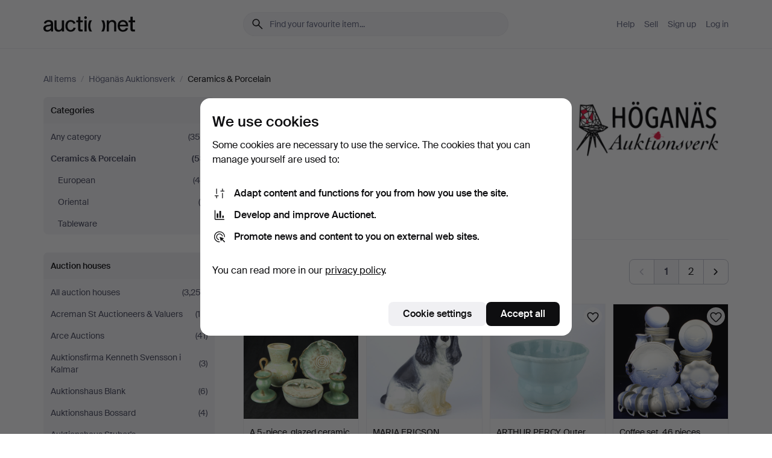

--- FILE ---
content_type: text/html; charset=utf-8
request_url: https://auctionet.com/en/search/9-ceramics-porcelain?company_id=152
body_size: 27400
content:
<!DOCTYPE html><html class="env-production" data-controller="product-analytics" lang="en"><head><meta charset="utf-8" /><meta content="0eed41ff070bc9b29055fc9eb3feb4952b2ddb62" name="revision" /><meta content="width=device-width, initial-scale=1, viewport-fit=cover" name="viewport" /><meta name="csrf-param" content="authenticity_token" />
<meta name="csrf-token" content="YkAHzfrZksCCSEIhwtFcbbRdVe6SDHE1uCZpsWn_3uNSL8ZsY5-Zp91ZIh_mPBPcgGVqeVC4p84rqA3KiuH2hg" /><meta content="Auctionet holds online auctions with furniture, design, art and everyday antiques. We unite European auction houses. Bid online today." name="description" /><meta content="Auctionet" property="og:site_name" /><meta content="https://assets.auctionet.com/apple-touch-icon.png" property="og:image" /><meta name="apple-itunes-app" content="app-id=762437955" /><link href="https://auctionet.com/en/search/9-ceramics-porcelain?company_id=152" rel="canonical" /><link href="https://auctionet.com/sv/search/9-ceramics-porcelain?company_id=152" hreflang="sv" rel="alternate" /><link href="https://auctionet.com/en/search/9-ceramics-porcelain?company_id=152" hreflang="en" rel="alternate" /><link href="https://auctionet.com/de/search/9-ceramics-porcelain?company_id=152" hreflang="de" rel="alternate" /><link href="https://auctionet.com/es/search/9-ceramics-porcelain?company_id=152" hreflang="es" rel="alternate" /><link href="https://auctionet.com/fi/search/9-ceramics-porcelain?company_id=152" hreflang="fi" rel="alternate" /><link href="https://auctionet.com/da/search/9-ceramics-porcelain?company_id=152" hreflang="da" rel="alternate" /><link href="/en/search/9-ceramics-porcelain?company_id=152&amp;page=2" rel="next" /><link rel="stylesheet" href="https://assets.auctionet.com/assets/suisse-505d48d553fe8e29260856637e9959b117641ea8cddf6f14a40d304f7b5e6311.css" /><link rel="stylesheet" href="https://assets.auctionet.com/assets/riccione-3d8813f9cb3bdc85f2aeb0e6875e4a33e03ec13275150d2c55b038fe96a12241.css" /><link href="/favicon.ico" rel="shortcut icon" /><link href="/apple-touch-icon.png" rel="apple-touch-icon" /><link href="https://mastodon.social/@auctionet" rel="me" /><title>Ceramics &amp; Porcelain at Höganäs Auktionsverk - Auctionet</title><link rel="stylesheet" href="https://assets.auctionet.com/assets/public_theme_auctionet-3c6d39a4adeac1a9955d349b6de6191e3d387ecc871c443479ffc812b75ffa29.css" data-turbo-track="reload" /><script>document.documentElement.classList.add("supports-js");</script><script src="https://js.honeybadger.io/v6.11/honeybadger.min.js"></script><script>window.Auctionet = window.Auctionet || {}
Auctionet.turboDrive = true
Auctionet.env = "production"
Auctionet.timeZone = "Eastern Time (US \u0026 Canada)"
Auctionet.onTouchDevice = false

Auctionet.loginPath = "/en/login"
Auctionet.topicastWebsocketUrl = "wss://topicast.auctionet.com/api/broadcast"
Auctionet.liveBiddingFrontendBaseUrl = "https://live-bidding.auctionet.com"

Auctionet.alert = function(opts) {
  if (Auctionet.env !== "production") {
    console.log("Auctionet.alert called with:")
    console.log(JSON.stringify(opts))
  }
  // NOTE: The apps will display browser alerts and know how to parse this
  //       separator format to display the title and message.
  alert(opts.title + "\n\n" + opts.message);
}
Auctionet.callbacksFromApp = {}
Auctionet.posthogAPIHost = "https://eu.i.posthog.com"
Auctionet.posthogAPIKey = "phc_MSlY1ldl6MfmQLmgw6NrIWiuBiFZUzOw00pfT58klVZ"
Auctionet.googleMapsJSApiKey = "AIzaSyBVrEZjPG5-HQns71ONoSkCLxCYW9U8kuc"</script><script>Auctionet.inAppShell = false
Auctionet.googleTagID = "G-6CPP26E9KE"
Auctionet.googleTagManagerID = "GTM-MZXZSW"
Auctionet.customerioSiteID = "53bb414e6c6ea567c2c2"
Auctionet.pinterestTagID = "2613870643713"
Auctionet.metaPixelID = "2058709570997361"</script><script>// To be used with the meta pixel
Auctionet.facebookEventId = "6d131c7e-cda9-4b0f-90b1-16dbf74fb328"</script><script>if (Auctionet.env === "production" && window.Honeybadger) {
  Honeybadger.configure({
    apiKey: "hbp_PySSEmPVWjRn21au5idiu0oyPDewth0k4dgI",
    environment: "production",
    enableUncaught: false,
    enableUnhandledRejection: false,
    endpoint: "https://eu-api.honeybadger.io",
  });

  Honeybadger.setContext({
    user_id: null,
    tags: "Marketplace",
  });

  Honeybadger.beforeNotify((notice) => {
    if ([
      "In 'f.getEntriesByType(\"navigation\")', 'f.getEntriesByType' is undefined", // https://caniuse.com/mdn-api_performance_getentriesbytype
      "Can't find variable: AbortController", "AbortController is not defined", // https://caniuse.com/mdn-api_abortcontroller_abortcontroller
      "Navigator.sendBeacon: Beacon URL file:///", // Ignore errors in locally saved files.
      "Beacon URL /cdn-cgi/rum? must be either http:// or https://.", // Ignore errors in locally saved files.
    ].some((message) => notice.message.includes(message))) {
      return false;
    }

    if ([
      "AppleBot", "Applebot", "applebot" // https://support.apple.com/en-us/HT204683 can not access translations
    ].some((substring) => navigator.userAgent.includes(substring))) {
      return false;
    }

    if (notice.url.startsWith("file:///")) { // Ignore errors in locally saved files.
      return false;
    }

    // Ignore PaymentIQ third-party JS errors in a specific place.
    if (
      notice.stack.includes('node_modules/paymentiq-cashier-bootstrapper/dist/cashier.js') && [
        "Cannot read properties of null (reading 'attributes')",
        "null is not an object (evaluating 'document.querySelector(\".piq-cashier-wrapper\").attributes')"
      ].some((substring) => notice.message.includes(substring))
    ) {
      return false;
    }
  });
}</script><script data-turbo-track="reload" src="https://assets.auctionet.com/translations-5d0bf6ed0a57f90bfab2950767d21bd9ba0aac32.js"></script><script src="https://assets.auctionet.com/assets/public-fcd8de8465b797329e0ae99d84972011c943b8f2128b72e81b1d1b8b05762450.js" data-turbo-track="reload"></script></head><body><header class="site-header hide-in-print test-site-header" data-controller="toggle"><div class="site-header__main"><div class="width-container"><div class="site-header__inner"><div class="site-header__top"><div class="site-header__logo"><a href="/en"><span aria-hidden="true" class="svg"><span class="svg__auctionet-logotype"><svg viewBox="0 0 456 78" fill="#000000" xmlns="http://www.w3.org/2000/svg">
  <path d="M216.304 6.73133C216.304 3.01353 213.29 -0.00011102 209.572 -0.00011102C205.854 -0.00011102 202.841 3.01353 202.841 6.73133C202.841 10.4491 205.854 13.4628 209.572 13.4628C213.29 13.4628 216.304 10.4491 216.304 6.73133Z"/>
  <path d="M37.0516 47.0111C35.2582 48.9192 28.6963 49.8629 22.5733 50.6113C16.7536 51.358 10.9889 54.0962 10.9889 60.3194C10.9889 65.6487 14.621 68.4457 20.4686 68.4457C27.7554 68.4457 37.0516 64.3635 37.0516 53.7375V47.0111ZM37.1607 75.705L37.1624 68.2677C33.4194 74.4584 25.0401 76.9627 18.3948 76.9627C8.40173 76.9627 0 70.6337 0 60.3239C0 48.2766 8.85176 43.9012 23.7062 42.4151C34.3223 41.3331 37.0516 39.4714 37.0516 35.959C37.0516 31.0148 33.8459 27.5753 25.3479 27.5753C19.6251 27.5753 13.988 30.3997 11.9617 36.9531L2.11079 34.6694C4.55462 24.6999 13.8234 18.7554 25.766 18.7554C41.9185 18.7554 47.8294 26.4283 47.8294 35.7474V75.705H37.1607Z"/>
  <path d="M91.8616 68.3691C87.6148 74.5419 81.3692 76.9678 74.5353 76.9678C64.4499 76.9678 54.8145 71.0239 54.8145 56.9538V20.0261H65.5923V53.7017C65.5923 64.1856 69.9074 67.9465 77.9106 67.9465C84.9365 67.9465 91.7558 62.0625 91.7558 50.6377V20.0261H102.534V75.7011L91.8655 75.7084L91.8616 68.3691Z"/>
  <path d="M325.493 27.3917C329.74 21.2189 335.985 18.793 342.819 18.793C352.905 18.793 362.54 24.7369 362.54 38.8071V75.7348H351.762V42.0592C351.762 31.5752 347.447 27.8143 339.444 27.8143C332.418 27.8143 325.599 33.6983 325.599 45.1232V75.7348H314.82V20.0597L325.489 20.0524L325.493 27.3917Z"/>
  <path d="M135.413 68.2478C145.37 68.2478 148.69 60.7311 149.882 56.2598L160.775 57.92C158.646 65.7217 151.795 76.9669 135.413 76.9669C119.541 76.9669 109.102 65.382 109.102 47.8637C109.102 30.3438 119.545 18.76 135.422 18.76C151.598 18.76 157.812 29.8121 159.606 34.6275L149.544 37.9479C148.37 34.6919 145.072 27.4779 135.423 27.4779C126.072 27.4779 120.091 35.2248 120.091 47.8637C120.091 60.5033 126.067 68.249 135.413 68.249V68.2478Z"/>
  <path d="M380.2 42.2794H410.404C409.566 34.5516 404.736 27.5118 395.201 27.5118C385.868 27.5118 381.039 34.5516 380.2 42.2794ZM420.972 59.5328C418.431 67.5539 411.671 77.0017 395.303 77.0017C379.641 77.0017 369.106 65.3155 369.106 47.9944C369.106 30.479 379.237 18.7939 395.202 18.7939C411.369 18.7939 422.733 30.5803 421.298 50.4891H379.994C380.31 60.6378 386.071 68.2827 395.303 68.2827C404.939 68.2827 408.694 62.1602 410.089 58.1799L420.972 59.5328Z"/>
  <path d="M214.96 20.0258L214.96 75.7015H204.183V20.0258H214.96Z"/>
  <path d="M450.074 66.0157C451.276 66.0157 453.805 66.0196 455.38 65.9429V75.6997C454.197 75.805 450.17 75.9108 447.432 75.9108C437.614 75.9108 433.032 73.5722 433.032 63.6748V29.6857H423.846V20.0246H433.032V2.21425H443.81V20.0246H455.999L456 29.6857H443.81V60.2274C443.81 65.4324 445.787 66.0146 450.074 66.0146V66.0157Z"/>
  <path d="M189.726 65.9819C190.928 65.9819 193.456 65.9858 195.032 65.9091V75.6659C193.848 75.7712 189.821 75.877 187.084 75.877C177.265 75.877 172.683 73.5384 172.683 63.641V29.6519H163.498V19.9908H172.683V2.18044H183.461V19.9908H195.651L195.651 29.6519H183.461V60.1936C183.461 65.3986 185.438 65.9807 189.726 65.9807V65.9819Z"/>
  <path d="M241.895 75.7351C242.036 75.7351 242.113 75.575 242.025 75.4658C236.321 68.3722 233.146 58.6317 233.146 47.8981C233.146 37.1634 236.322 27.4228 242.025 20.3292C242.113 20.2195 242.037 20.0594 241.897 20.0594H229.661C224.973 28.2249 222.449 37.8429 222.449 47.8981C222.449 57.9527 224.973 67.5701 229.661 75.7351H241.895Z"/>
  <path d="M287.866 75.7351C287.726 75.7351 287.649 75.575 287.737 75.4658C293.441 68.3722 296.616 58.6317 296.616 47.8981C296.616 37.1634 293.44 27.4228 287.736 20.3292C287.648 20.2195 287.725 20.0594 287.865 20.0594H300.1C304.788 28.2249 307.313 37.8429 307.313 47.8981C307.313 57.9527 304.789 67.5701 300.101 75.7351H287.866Z"/>
</svg></span></span><span class="sr-only test-sr-only">Auctionet.com</span></a></div><div class="site-header__search-top"><form class="site-search test-site-search" data-controller="turbo-get-form site-search" data-site-search-drop-template-value="&lt;div class=&quot;site-header__search__dropdown__option js-site-search-drop-option test-active-search-option test-search-dropdown-option-active current&quot; data-event_id=&quot;&quot; data-name=&quot;Active&quot; data-value=&quot;active&quot;&gt;Search &lt;strong&gt;active&lt;/strong&gt; auctions&lt;/div&gt;&lt;div class=&quot;site-header__search__dropdown__option js-site-search-drop-option test-search-dropdown-option-ended&quot; data-event_id=&quot;&quot; data-name=&quot;Ended&quot; data-value=&quot;ended&quot;&gt;Search &lt;strong&gt;ended&lt;/strong&gt; auctions&lt;/div&gt;" action="/en/search/9-ceramics-porcelain" accept-charset="UTF-8" method="get"><div class="site-search__inner"><input type="hidden" name="event_id" value="" class="test-site-search-hidden-field" data-original-value="" data-site-search-target="eventIdField" /><input type="hidden" name="company_id" value="152" class="test-site-search-hidden-field" data-original-value="152" /><input type="hidden" name="is" class="test-site-search-hidden-field" data-original-value="" data-site-search-target="isField" /><span aria-hidden="true" class="material-icon material-icon--name-search site-search__icon"><svg xmlns="http://www.w3.org/2000/svg" viewBox="0 0 20 20"><path d="M15.792 16.688 11.083 12q-.687.542-1.489.802t-1.615.26q-2.146 0-3.646-1.479t-1.5-3.625q0-2.125 1.5-3.635 1.5-1.511 3.646-1.511 2.125 0 3.604 1.5t1.479 3.646q0 .854-.25 1.657-.25.802-.791 1.447l4.708 4.73q.188.187.177.448-.01.26-.198.448-.208.208-.468.208-.261 0-.448-.208Zm-7.813-4.959q1.563 0 2.656-1.104 1.094-1.104 1.094-2.667 0-1.583-1.083-2.698-1.084-1.114-2.667-1.114-1.604 0-2.708 1.114-1.104 1.115-1.104 2.698 0 1.584 1.104 2.677 1.104 1.094 2.708 1.094Z"/></svg></span><input autocapitalize="off" class="form__input--search site-search__query test-search-field" name="q" placeholder="Find your favourite item..." type="search" /><div class="site-search__scope-select-and-submit"><button class="site-search__scope-select test-search-dropdown" data-site-search-target="dropTrigger" type="button">Active<span aria-hidden="true" class="material-icon material-icon--name-unfold_more"><svg xmlns="http://www.w3.org/2000/svg" viewBox="0 0 20 20"><path d="M6.979 6.792q-.208-.209-.208-.459t.208-.458l2.459-2.458q.124-.125.27-.188.146-.062.292-.062t.292.062q.146.063.27.188l2.459 2.458q.208.208.208.458t-.208.459q-.188.187-.438.187t-.458-.187L10 4.667 7.896 6.771q-.208.208-.469.208-.26 0-.448-.187ZM10 16.875q-.146 0-.292-.063-.146-.062-.27-.187l-2.459-2.458q-.208-.209-.208-.459t.208-.437q.188-.209.438-.209t.458.209L10 15.396l2.104-2.125q.208-.209.469-.209.26 0 .448.209.208.187.208.437t-.208.459l-2.459 2.458q-.124.125-.27.187-.146.063-.292.063Z"/></svg></span></button><button class="button button--small site-search__submit" type="submit"><span class="site-search__submit-text">Search</span><span aria-hidden="true" class="material-icon material-icon--name-arrow_forward site-search__submit-icon"><svg xmlns="http://www.w3.org/2000/svg" viewBox="0 0 20 20"><path d="M9.542 15.896q-.23-.229-.23-.469 0-.239.209-.469l4.312-4.291H4.312q-.25 0-.458-.198-.208-.198-.208-.469 0-.271.208-.469.208-.198.458-.198h9.521L9.521 5.062q-.209-.229-.209-.479 0-.25.23-.479.229-.208.458-.208t.458.208l5.313 5.334q.146.124.208.27.063.146.063.292t-.063.292q-.062.146-.208.27l-5.313 5.334q-.229.208-.458.208t-.458-.208Z"/></svg></span></button></div></div></form></div><div class="site-header__nav-top"><nav class="site-nav"><ul class="site-nav__list"><li class="site-nav__item"><a class="site-nav__link" href="/en/help">Help</a></li><li class="site-nav__item"><a class="site-nav__link" href="/en/sell">Sell</a></li><li class="site-nav__item"><a class="site-nav__link" href="/en/signup?go_to=%2Fen%2Fsearch%2F9-ceramics-porcelain%3Fcompany_id%3D152&amp;signup_company_id=152">Sign up</a></li><li class="site-nav__item"><a class="site-nav__link" href="/en/login?go_to=%2Fen%2Fsearch%2F9-ceramics-porcelain%3Fcompany_id%3D152">Log in</a></li></ul></nav></div><div class="site-header__toggle-buttons"><button aria-expanded="false" class="site-header__toggle-menu" data-action="toggle#toggle" data-toggle-id-param="site-header-nav-bottom" data-toggle-target="trigger" id="site-header-toggle-nav-bottom"><span class="site-header__toggle-menu--menu"><span aria-hidden="true" class="material-icon material-icon--name-menu"><svg xmlns="http://www.w3.org/2000/svg" viewBox="0 0 20 20"><path d="M3.375 14.688q-.271 0-.469-.198-.198-.198-.198-.469 0-.25.198-.459.198-.208.469-.208h13.25q.271 0 .469.208.198.209.198.459 0 .271-.198.469-.198.198-.469.198Zm0-4.021q-.271 0-.469-.198-.198-.198-.198-.469 0-.271.198-.469.198-.198.469-.198h13.25q.271 0 .469.198.198.198.198.469 0 .271-.198.469-.198.198-.469.198Zm0-4.021q-.271 0-.469-.208-.198-.209-.198-.459 0-.271.198-.469.198-.198.469-.198h13.25q.271 0 .469.198.198.198.198.469 0 .25-.198.459-.198.208-.469.208Z"/></svg></span></span><span class="site-header__toggle-menu--close"><span aria-hidden="true" class="material-icon material-icon--name-close"><svg xmlns="http://www.w3.org/2000/svg" viewBox="0 0 20 20"><path d="m10 10.938-4.167 4.166q-.187.188-.448.188-.26 0-.468-.209-.209-.208-.209-.468 0-.261.209-.469L9.062 10 4.896 5.833q-.188-.187-.188-.458t.209-.479q.208-.208.468-.208.261 0 .469.208L10 9.062l4.167-4.166q.187-.188.458-.198.271-.01.479.198.208.208.208.469 0 .26-.208.468L10.938 10l4.166 4.167q.188.187.198.448.01.26-.198.468-.208.209-.469.209-.26 0-.468-.209Z"/></svg></span></span></button></div></div><div class="site-header__nav-bottom" data-toggle-hidden="true" data-toggle-target="visibleWhenExpanded" id="site-header-nav-bottom"><nav class="site-nav"><ul class="site-nav__list"><li class="site-nav__item"><a class="site-nav__link" href="/en/help">Help</a></li><li class="site-nav__item"><a class="site-nav__link" href="/en/sell">Sell</a></li><li class="site-nav__item"><a class="site-nav__link" href="/en/signup?go_to=%2Fen%2Fsearch%2F9-ceramics-porcelain%3Fcompany_id%3D152&amp;signup_company_id=152">Sign up</a></li><li class="site-nav__item"><a class="site-nav__link" href="/en/login?go_to=%2Fen%2Fsearch%2F9-ceramics-porcelain%3Fcompany_id%3D152">Log in</a></li></ul></nav></div><div class="site-header__search-bottom" data-toggle-hidden="false" data-toggle-target="" id="site-header-search-bottom"><form class="site-search test-site-search" data-controller="turbo-get-form site-search" data-site-search-drop-template-value="&lt;div class=&quot;site-header__search__dropdown__option js-site-search-drop-option test-active-search-option test-search-dropdown-option-active current&quot; data-event_id=&quot;&quot; data-name=&quot;Active&quot; data-value=&quot;active&quot;&gt;Search &lt;strong&gt;active&lt;/strong&gt; auctions&lt;/div&gt;&lt;div class=&quot;site-header__search__dropdown__option js-site-search-drop-option test-search-dropdown-option-ended&quot; data-event_id=&quot;&quot; data-name=&quot;Ended&quot; data-value=&quot;ended&quot;&gt;Search &lt;strong&gt;ended&lt;/strong&gt; auctions&lt;/div&gt;" action="/en/search/9-ceramics-porcelain" accept-charset="UTF-8" method="get"><div class="site-search__inner"><input type="hidden" name="event_id" value="" class="test-site-search-hidden-field" data-original-value="" data-site-search-target="eventIdField" /><input type="hidden" name="company_id" value="152" class="test-site-search-hidden-field" data-original-value="152" /><input type="hidden" name="is" class="test-site-search-hidden-field" data-original-value="" data-site-search-target="isField" /><span aria-hidden="true" class="material-icon material-icon--name-search site-search__icon"><svg xmlns="http://www.w3.org/2000/svg" viewBox="0 0 20 20"><path d="M15.792 16.688 11.083 12q-.687.542-1.489.802t-1.615.26q-2.146 0-3.646-1.479t-1.5-3.625q0-2.125 1.5-3.635 1.5-1.511 3.646-1.511 2.125 0 3.604 1.5t1.479 3.646q0 .854-.25 1.657-.25.802-.791 1.447l4.708 4.73q.188.187.177.448-.01.26-.198.448-.208.208-.468.208-.261 0-.448-.208Zm-7.813-4.959q1.563 0 2.656-1.104 1.094-1.104 1.094-2.667 0-1.583-1.083-2.698-1.084-1.114-2.667-1.114-1.604 0-2.708 1.114-1.104 1.115-1.104 2.698 0 1.584 1.104 2.677 1.104 1.094 2.708 1.094Z"/></svg></span><input autocapitalize="off" class="form__input--search site-search__query test-search-field" name="q" placeholder="Find your favourite item..." type="search" /><div class="site-search__scope-select-and-submit"><button class="site-search__scope-select test-search-dropdown" data-site-search-target="dropTrigger" type="button">Active<span aria-hidden="true" class="material-icon material-icon--name-unfold_more"><svg xmlns="http://www.w3.org/2000/svg" viewBox="0 0 20 20"><path d="M6.979 6.792q-.208-.209-.208-.459t.208-.458l2.459-2.458q.124-.125.27-.188.146-.062.292-.062t.292.062q.146.063.27.188l2.459 2.458q.208.208.208.458t-.208.459q-.188.187-.438.187t-.458-.187L10 4.667 7.896 6.771q-.208.208-.469.208-.26 0-.448-.187ZM10 16.875q-.146 0-.292-.063-.146-.062-.27-.187l-2.459-2.458q-.208-.209-.208-.459t.208-.437q.188-.209.438-.209t.458.209L10 15.396l2.104-2.125q.208-.209.469-.209.26 0 .448.209.208.187.208.437t-.208.459l-2.459 2.458q-.124.125-.27.187-.146.063-.292.063Z"/></svg></span></button><button class="button button--small site-search__submit" type="submit"><span class="site-search__submit-text">Search</span><span aria-hidden="true" class="material-icon material-icon--name-arrow_forward site-search__submit-icon"><svg xmlns="http://www.w3.org/2000/svg" viewBox="0 0 20 20"><path d="M9.542 15.896q-.23-.229-.23-.469 0-.239.209-.469l4.312-4.291H4.312q-.25 0-.458-.198-.208-.198-.208-.469 0-.271.208-.469.208-.198.458-.198h9.521L9.521 5.062q-.209-.229-.209-.479 0-.25.23-.479.229-.208.458-.208t.458.208l5.313 5.334q.146.124.208.27.063.146.063.292t-.063.292q-.062.146-.208.27l-5.313 5.334q-.229.208-.458.208t-.458-.208Z"/></svg></span></button></div></div></form></div></div></div></div></header><div class="site-content"><div class="width-container"><noscript><div class="message message--centered message--outside-content-box message--alert test-message-alert "><span aria-hidden="true" class="material-icon material-icon--name-warning material-icon--yellow vertical-align-middle "><svg xmlns="http://www.w3.org/2000/svg" viewBox="0 0 20 20"><path d="M10.021 10.458Zm-7.083 6.625q-.459 0-.698-.395-.24-.396-.011-.792L9.312 3.688q.25-.396.688-.396.438 0 .688.396l7.083 12.208q.229.396-.011.792-.239.395-.698.395Zm7.083-8.562q-.271 0-.469.198-.198.198-.198.469v2.75q0 .25.198.458.198.208.469.208.271 0 .469-.208.198-.208.198-.458v-2.75q0-.271-.198-.469-.198-.198-.469-.198Zm0 6.312q.291 0 .5-.208.208-.208.208-.5 0-.292-.208-.5-.209-.208-.5-.208-.292 0-.5.208-.209.208-.209.5 0 .292.209.5.208.208.5.208Zm-6.167.917h12.292L10 5.167Z"/></svg></span> Hello! You have JavaScript turned off. The site will not work properly without it.</div></noscript><ul class="breadcrumbs hide-in-print test-breadcrumbs breadcrumbs--unimportant" itemscope="" itemtype="http://schema.org/BreadcrumbList"><li itemprop="itemListElement" itemscope="itemscope" itemtype="http://schema.org/ListItem"><a itemprop="item" href="/en/search"><span itemprop="name">All items</span></a><meta content="1" itemprop="position" /></li><li><span class="divider"> / </span></li><li itemprop="itemListElement" itemscope="itemscope" itemtype="http://schema.org/ListItem"><a itemprop="item" href="/en/search?company_id=152"><span itemprop="name">Höganäs Auktionsverk</span></a><meta content="2" itemprop="position" /></li><li><span class="divider"> / </span></li><li class="active" itemprop="itemListElement" itemscope="itemscope" itemtype="http://schema.org/ListItem"><span><span itemprop="name">Ceramics &amp; Porcelain</span></span><meta content="3" itemprop="position" /></li></ul><div class="site-content__inner site-content__inner--marginless-on-small-displays"><h1 class="sr-only">Ceramics &amp; Porcelain at Höganäs Auktionsverk</h1><script>(function() {
  var path = "/en/my/saved_searches?category_id=9-ceramics-porcelain\u0026company_id=152\u0026toggle=true"
  var addErrorMessage = "Could not save search. Please try again."
  var removeErrorMessage = "Could not remove saved search. Please try again."

  Auctionet.callbacksFromApp.saveSearch = function() {
    if (!Auctionet.isBuyerLoggedIn) {
      Auctionet.postMessageToApp({ action: "undoTogglingSaveSearch" });
      Auctionet.showLoginThatPerformsAction("save");
      return;
    }

    $.ajax({ url: path, method: "post", error: function() {
      Auctionet.postMessageToApp({ action: "errorTogglingSaveSearch", params: { message: addErrorMessage } });
    }});
  };

  Auctionet.callbacksFromApp.unsaveSearch = function() {
    $.ajax({ url: path, method: "delete", error: function() {
      Auctionet.postMessageToApp({ action: "errorTogglingSaveSearch", params: { message: removeErrorMessage } });
    }});

    // If you go from the list of saved searches to a saved search, then un-save it and then go back, that list should update.
    Turbo.clearCache();
  };
})();</script><div data-controller="toggle-class" data-toggle-class-toggle-class-value="search-page__filters--visible-on-small-displays"><a class="search-page__filter-toggle site-content__inner--marginless-on-small-displays__padded-away-from-margin" data-action="toggle-class#toggle" href="#"><span aria-hidden="true" class="material-icon material-icon--name-filter_alt vertical-align-middle"><svg xmlns="http://www.w3.org/2000/svg" viewBox="0 0 20 20"><path d="M11.25 10.688v4.833q0 .312-.208.521-.209.208-.521.208H9.479q-.312 0-.521-.208-.208-.209-.208-.521v-4.833L4.083 4.771q-.229-.333-.062-.677.167-.344.562-.344h10.834q.395 0 .562.344.167.344-.062.677ZM10 10.125l3.958-5.042H6.042Zm0 0Z"/></svg></span> <span class="hide-in-apps">Filter</span><span class="only-show-in-apps">Filter and sort</span></a><div class="menu-box-container"><div class="menu-box-container__filters search-page__filters test-facets" data-toggle-class-target="target"><nav class="menu-box" data-controller="toggle-class" data-toggle-class-target="target" data-toggle-class-toggle-class-value="is-expanded"><h2 class="menu-box__header" data-action="click-&gt;toggle-class#toggle">Categories<span aria-hidden="true" class="material-icon material-icon--name-expand_more box-toggle"><svg xmlns="http://www.w3.org/2000/svg" viewBox="0 0 20 20"><path d="M10 12.208q-.146 0-.292-.052t-.27-.198L5.75 8.292q-.188-.209-.177-.49.01-.281.198-.469.229-.208.479-.198.25.011.458.198L10 10.646l3.312-3.292q.188-.208.438-.208t.479.208q.209.208.209.479t-.209.459l-3.667 3.666q-.124.146-.27.198-.146.052-.292.052Z"/></svg></span></h2><ul class="menu-box__items"><li class="menu-box__item menu-box__item--all"><a class="menu-box__link" href="/en/search?company_id=152"><span class="menu-box__link__text">Any category</span> <span class="menu-box__link__count">(359)</span></a></li><li class="menu-box__item is-active"><a class="menu-box__link" href="/en/search/9-ceramics-porcelain?company_id=152"><span class="menu-box__link__text">Ceramics &amp; Porcelain</span> <span class="menu-box__link__count">(53)</span></a><ul class="menu-box__children"><li class="menu-box__item"><a class="menu-box__link" href="/en/search/10-european?company_id=152"><span class="menu-box__link__text">European</span> <span class="menu-box__link__count">(46)</span></a></li><li class="menu-box__item"><a class="menu-box__link" href="/en/search/11-oriental?company_id=152"><span class="menu-box__link__text">Oriental</span> <span class="menu-box__link__count">(6)</span></a></li><li class="menu-box__item"><a class="menu-box__link" href="/en/search/210-tableware?company_id=152"><span class="menu-box__link__text">Tableware</span> <span class="menu-box__link__count">(1)</span></a></li></ul></li></ul></nav><nav class="menu-box test-search-companies-box" data-controller="toggle-class" data-toggle-class-target="target" data-toggle-class-toggle-class-value="is-expanded"><h2 class="menu-box__header" data-action="click-&gt;toggle-class#toggle">Auction houses<span aria-hidden="true" class="material-icon material-icon--name-expand_more box-toggle"><svg xmlns="http://www.w3.org/2000/svg" viewBox="0 0 20 20"><path d="M10 12.208q-.146 0-.292-.052t-.27-.198L5.75 8.292q-.188-.209-.177-.49.01-.281.198-.469.229-.208.479-.198.25.011.458.198L10 10.646l3.312-3.292q.188-.208.438-.208t.479.208q.209.208.209.479t-.209.459l-3.667 3.666q-.124.146-.27.198-.146.052-.292.052Z"/></svg></span></h2><ul class="menu-box__items"><li class="menu-box__item menu-box__item--all"><a class="menu-box__link" href="/en/search/9-ceramics-porcelain"><span class="menu-box__link__text">All auction houses</span> <span class="menu-box__link__count">(3,252)</span></a></li><li class="menu-box__item"><a class="menu-box__link" href="/en/search/9-ceramics-porcelain?company_id=414"><span class="menu-box__link__text">Acreman St Auctioneers &amp; Valuers</span> <span class="menu-box__link__count">(14)</span></a></li><li class="menu-box__item"><a class="menu-box__link" href="/en/search/9-ceramics-porcelain?company_id=491"><span class="menu-box__link__text">Arce Auctions</span> <span class="menu-box__link__count">(41)</span></a></li><li class="menu-box__item"><a class="menu-box__link" href="/en/search/9-ceramics-porcelain?company_id=398"><span class="menu-box__link__text">Auktionsfirma Kenneth Svensson i Kalmar</span> <span class="menu-box__link__count">(3)</span></a></li><li class="menu-box__item"><a class="menu-box__link" href="/en/search/9-ceramics-porcelain?company_id=90"><span class="menu-box__link__text">Auktionshaus Blank</span> <span class="menu-box__link__count">(6)</span></a></li><li class="menu-box__item"><a class="menu-box__link" href="/en/search/9-ceramics-porcelain?company_id=93"><span class="menu-box__link__text">Auktionshaus Bossard</span> <span class="menu-box__link__count">(4)</span></a></li><li class="menu-box__item"><a class="menu-box__link" href="/en/search/9-ceramics-porcelain?company_id=408"><span class="menu-box__link__text">Auktionshaus Stuber&#39;s Hammerschlag</span> <span class="menu-box__link__count">(79)</span></a></li><li class="menu-box__item"><a class="menu-box__link" href="/en/search/9-ceramics-porcelain?company_id=1"><span class="menu-box__link__text">Auktionshuset Kolonn</span> <span class="menu-box__link__count">(53)</span></a></li><li class="menu-box__item"><a class="menu-box__link" href="/en/search/9-ceramics-porcelain?company_id=407"><span class="menu-box__link__text">Auktionshuset STO Bohuslän</span> <span class="menu-box__link__count">(28)</span></a></li><li class="menu-box__item"><a class="menu-box__link" href="/en/search/9-ceramics-porcelain?company_id=46"><span class="menu-box__link__text">Auktionshuset Thelin &amp; Johansson</span> <span class="menu-box__link__count">(54)</span></a></li><li class="menu-box__item"><a class="menu-box__link" href="/en/search/9-ceramics-porcelain?company_id=411"><span class="menu-box__link__text">Auktionshuset Thörner &amp; Ek</span> <span class="menu-box__link__count">(26)</span></a></li><li class="menu-box__item"><a class="menu-box__link" href="/en/search/9-ceramics-porcelain?company_id=487"><span class="menu-box__link__text">Auktionskammaren Sydost Kalmar</span> <span class="menu-box__link__count">(13)</span></a></li><li class="menu-box__item"><a class="menu-box__link" href="/en/search/9-ceramics-porcelain?company_id=324"><span class="menu-box__link__text">Auktionsmagasinet Vänersborg</span> <span class="menu-box__link__count">(31)</span></a></li><li class="menu-box__item"><a class="menu-box__link" href="/en/search/9-ceramics-porcelain?company_id=6"><span class="menu-box__link__text">Auktionsverket Engelholm</span> <span class="menu-box__link__count">(6)</span></a></li><li class="menu-box__item"><a class="menu-box__link" href="/en/search/9-ceramics-porcelain?company_id=223"><span class="menu-box__link__text">Balclis</span> <span class="menu-box__link__count">(93)</span></a></li><li class="menu-box__item"><a class="menu-box__link" href="/en/search/9-ceramics-porcelain?company_id=248"><span class="menu-box__link__text">Barcelona Auctions</span> <span class="menu-box__link__count">(56)</span></a></li><li class="menu-box__item"><a class="menu-box__link" href="/en/search/9-ceramics-porcelain?company_id=566"><span class="menu-box__link__text">Bidstrup Auktioner</span> <span class="menu-box__link__count">(33)</span></a></li><li class="menu-box__item"><a class="menu-box__link" href="/en/search/9-ceramics-porcelain?company_id=365"><span class="menu-box__link__text">Bishop &amp; Miller</span> <span class="menu-box__link__count">(101)</span></a></li><li class="menu-box__item"><a class="menu-box__link" href="/en/search/9-ceramics-porcelain?company_id=323"><span class="menu-box__link__text">Björnssons Auktionskammare</span> <span class="menu-box__link__count">(38)</span></a></li><li class="menu-box__item"><a class="menu-box__link" href="/en/search/9-ceramics-porcelain?company_id=325"><span class="menu-box__link__text">Borås Auktionshall</span> <span class="menu-box__link__count">(28)</span></a></li><li class="menu-box__item"><a class="menu-box__link" href="/en/search/9-ceramics-porcelain?company_id=320"><span class="menu-box__link__text">Chalkwell Auctions</span> <span class="menu-box__link__count">(50)</span></a></li><li class="menu-box__item"><a class="menu-box__link" href="/en/search/9-ceramics-porcelain?company_id=112"><span class="menu-box__link__text">Crafoord Auktioner Lund</span> <span class="menu-box__link__count">(51)</span></a></li><li class="menu-box__item"><a class="menu-box__link" href="/en/search/9-ceramics-porcelain?company_id=283"><span class="menu-box__link__text">Crafoord Auktioner Malmö</span> <span class="menu-box__link__count">(23)</span></a></li><li class="menu-box__item"><a class="menu-box__link" href="/en/search/9-ceramics-porcelain?company_id=232"><span class="menu-box__link__text">Crafoord Auktioner Stockholm</span> <span class="menu-box__link__count">(54)</span></a></li><li class="menu-box__item"><a class="menu-box__link" href="/en/search/9-ceramics-porcelain?company_id=189"><span class="menu-box__link__text">Ekenbergs</span> <span class="menu-box__link__count">(57)</span></a></li><li class="menu-box__item"><a class="menu-box__link" href="/en/search/9-ceramics-porcelain?company_id=405"><span class="menu-box__link__text">Formstad Auktioner</span> <span class="menu-box__link__count">(94)</span></a></li><li class="menu-box__item"><a class="menu-box__link" href="/en/search/9-ceramics-porcelain?company_id=4"><span class="menu-box__link__text">Garpenhus Auktioner</span> <span class="menu-box__link__count">(35)</span></a></li><li class="menu-box__item"><a class="menu-box__link" href="/en/search/9-ceramics-porcelain?company_id=447"><span class="menu-box__link__text">Gomér &amp; Andersson Jönköping</span> <span class="menu-box__link__count">(80)</span></a></li><li class="menu-box__item"><a class="menu-box__link" href="/en/search/9-ceramics-porcelain?company_id=9"><span class="menu-box__link__text">Gomér &amp; Andersson Linköping</span> <span class="menu-box__link__count">(57)</span></a></li><li class="menu-box__item"><a class="menu-box__link" href="/en/search/9-ceramics-porcelain?company_id=95"><span class="menu-box__link__text">Gomér &amp; Andersson Norrköping</span> <span class="menu-box__link__count">(35)</span></a></li><li class="menu-box__item"><a class="menu-box__link" href="/en/search/9-ceramics-porcelain?company_id=234"><span class="menu-box__link__text">Gomér &amp; Andersson Nyköping</span> <span class="menu-box__link__count">(51)</span></a></li><li class="menu-box__item"><a class="menu-box__link" href="/en/search/9-ceramics-porcelain?company_id=10"><span class="menu-box__link__text">Göteborgs Auktionsverk</span> <span class="menu-box__link__count">(68)</span></a></li><li class="menu-box__item"><a class="menu-box__link" href="/en/search/9-ceramics-porcelain?company_id=231"><span class="menu-box__link__text">Halmstads Auktionskammare</span> <span class="menu-box__link__count">(74)</span></a></li><li class="menu-box__item"><a class="menu-box__link" href="/en/search/9-ceramics-porcelain?company_id=326"><span class="menu-box__link__text">Handelslagret Auktionsservice</span> <span class="menu-box__link__count">(48)</span></a></li><li class="menu-box__item"><a class="menu-box__link" href="/en/search/9-ceramics-porcelain?company_id=11"><span class="menu-box__link__text">Helsingborgs Auktionskammare</span> <span class="menu-box__link__count">(195)</span></a></li><li class="menu-box__item"><a class="menu-box__link" href="/en/search/9-ceramics-porcelain?company_id=227"><span class="menu-box__link__text">Hälsinglands Auktionsverk</span> <span class="menu-box__link__count">(52)</span></a></li><li class="menu-box__item is-active"><a class="menu-box__link" href="/en/search/9-ceramics-porcelain?company_id=152"><span class="menu-box__link__text">Höganäs Auktionsverk</span> <span class="menu-box__link__count">(53)</span></a></li><li class="menu-box__item"><a class="menu-box__link" href="/en/search/9-ceramics-porcelain?company_id=224"><span class="menu-box__link__text">Höörs Auktionshall</span> <span class="menu-box__link__count">(33)</span></a></li><li class="menu-box__item"><a class="menu-box__link" href="/en/search/9-ceramics-porcelain?company_id=49"><span class="menu-box__link__text">Kalmar Auktionsverk</span> <span class="menu-box__link__count">(13)</span></a></li><li class="menu-box__item"><a class="menu-box__link" href="/en/search/9-ceramics-porcelain?company_id=243"><span class="menu-box__link__text">Karlstad Hammarö Auktionsverk</span> <span class="menu-box__link__count">(129)</span></a></li><li class="menu-box__item"><a class="menu-box__link" href="/en/search/9-ceramics-porcelain?company_id=222"><span class="menu-box__link__text">Kunst- und Auktionshaus Kleinhenz</span> <span class="menu-box__link__count">(48)</span></a></li><li class="menu-box__item"><a class="menu-box__link" href="/en/search/9-ceramics-porcelain?company_id=225"><span class="menu-box__link__text">Laholms Auktionskammare</span> <span class="menu-box__link__count">(30)</span></a></li><li class="menu-box__item"><a class="menu-box__link" href="/en/search/9-ceramics-porcelain?company_id=319"><span class="menu-box__link__text">Lawrences Auctioneers</span> <span class="menu-box__link__count">(81)</span></a></li><li class="menu-box__item"><a class="menu-box__link" href="/en/search/9-ceramics-porcelain?company_id=322"><span class="menu-box__link__text">Limhamns Auktionsbyrå</span> <span class="menu-box__link__count">(72)</span></a></li><li class="menu-box__item"><a class="menu-box__link" href="/en/search/9-ceramics-porcelain?company_id=490"><span class="menu-box__link__text">Lots Road Auctions</span> <span class="menu-box__link__count">(17)</span></a></li><li class="menu-box__item"><a class="menu-box__link" href="/en/search/9-ceramics-porcelain?company_id=102"><span class="menu-box__link__text">Lysekils Auktionsbyrå</span> <span class="menu-box__link__count">(10)</span></a></li><li class="menu-box__item"><a class="menu-box__link" href="/en/search/9-ceramics-porcelain?company_id=528"><span class="menu-box__link__text">Ma San Auction</span> <span class="menu-box__link__count">(11)</span></a></li><li class="menu-box__item"><a class="menu-box__link" href="/en/search/9-ceramics-porcelain?company_id=524"><span class="menu-box__link__text">Markus Auktioner</span> <span class="menu-box__link__count">(98)</span></a></li><li class="menu-box__item"><a class="menu-box__link" href="/en/search/9-ceramics-porcelain?company_id=187"><span class="menu-box__link__text">Norrlands Auktionsverk</span> <span class="menu-box__link__count">(62)</span></a></li><li class="menu-box__item"><a class="menu-box__link" href="/en/search/9-ceramics-porcelain?company_id=404"><span class="menu-box__link__text">Palsgaard Kunstauktioner</span> <span class="menu-box__link__count">(40)</span></a></li><li class="menu-box__item"><a class="menu-box__link" href="/en/search/9-ceramics-porcelain?company_id=81"><span class="menu-box__link__text">RA Auktionsverket Norrköping</span> <span class="menu-box__link__count">(59)</span></a></li><li class="menu-box__item"><a class="menu-box__link" href="/en/search/9-ceramics-porcelain?company_id=321"><span class="menu-box__link__text">Roslagens Auktionsverk</span> <span class="menu-box__link__count">(71)</span></a></li><li class="menu-box__item"><a class="menu-box__link" href="/en/search/9-ceramics-porcelain?company_id=100"><span class="menu-box__link__text">Rumsey’s Auctioneers</span> <span class="menu-box__link__count">(9)</span></a></li><li class="menu-box__item"><a class="menu-box__link" href="/en/search/9-ceramics-porcelain?company_id=412"><span class="menu-box__link__text">Skånes Auktionsverk</span> <span class="menu-box__link__count">(61)</span></a></li><li class="menu-box__item"><a class="menu-box__link" href="/en/search/9-ceramics-porcelain?company_id=48"><span class="menu-box__link__text">Stadsauktion Sundsvall</span> <span class="menu-box__link__count">(58)</span></a></li><li class="menu-box__item"><a class="menu-box__link" href="/en/search/9-ceramics-porcelain?company_id=236"><span class="menu-box__link__text">Stockholms Auktionsverk Düsseldorf/Neuss</span> <span class="menu-box__link__count">(23)</span></a></li><li class="menu-box__item"><a class="menu-box__link" href="/en/search/9-ceramics-porcelain?company_id=245"><span class="menu-box__link__text">Stockholms Auktionsverk Göteborg</span> <span class="menu-box__link__count">(12)</span></a></li><li class="menu-box__item"><a class="menu-box__link" href="/en/search/9-ceramics-porcelain?company_id=244"><span class="menu-box__link__text">Stockholms Auktionsverk Hamburg</span> <span class="menu-box__link__count">(41)</span></a></li><li class="menu-box__item"><a class="menu-box__link" href="/en/search/9-ceramics-porcelain?company_id=241"><span class="menu-box__link__text">Stockholms Auktionsverk Helsingborg</span> <span class="menu-box__link__count">(63)</span></a></li><li class="menu-box__item"><a class="menu-box__link" href="/en/search/9-ceramics-porcelain?company_id=242"><span class="menu-box__link__text">Stockholms Auktionsverk Helsinki</span> <span class="menu-box__link__count">(9)</span></a></li><li class="menu-box__item"><a class="menu-box__link" href="/en/search/9-ceramics-porcelain?company_id=237"><span class="menu-box__link__text">Stockholms Auktionsverk Köln</span> <span class="menu-box__link__count">(2)</span></a></li><li class="menu-box__item"><a class="menu-box__link" href="/en/search/9-ceramics-porcelain?company_id=239"><span class="menu-box__link__text">Stockholms Auktionsverk Magasin 5</span> <span class="menu-box__link__count">(102)</span></a></li><li class="menu-box__item"><a class="menu-box__link" href="/en/search/9-ceramics-porcelain?company_id=246"><span class="menu-box__link__text">Stockholms Auktionsverk Malmö</span> <span class="menu-box__link__count">(14)</span></a></li><li class="menu-box__item"><a class="menu-box__link" href="/en/search/9-ceramics-porcelain?company_id=240"><span class="menu-box__link__text">Stockholms Auktionsverk Sickla</span> <span class="menu-box__link__count">(68)</span></a></li><li class="menu-box__item"><a class="menu-box__link" href="/en/search/9-ceramics-porcelain?company_id=99"><span class="menu-box__link__text">Södermanlands Auktionsverk</span> <span class="menu-box__link__count">(30)</span></a></li><li class="menu-box__item"><a class="menu-box__link" href="/en/search/9-ceramics-porcelain?company_id=450"><span class="menu-box__link__text">TOKA Auktionshus</span> <span class="menu-box__link__count">(33)</span></a></li><li class="menu-box__item"><a class="menu-box__link" href="/en/search/9-ceramics-porcelain?company_id=567"><span class="menu-box__link__text">Uppsala Auktionskammare</span> <span class="menu-box__link__count">(20)</span></a></li><li class="menu-box__item"><a class="menu-box__link" href="/en/search/9-ceramics-porcelain?company_id=72"><span class="menu-box__link__text">Växjö Auktionskammare</span> <span class="menu-box__link__count">(28)</span></a></li><li class="menu-box__item"><a class="menu-box__link" href="/en/search/9-ceramics-porcelain?company_id=527"><span class="menu-box__link__text">Wedevågs Auktionshus</span> <span class="menu-box__link__count">(18)</span></a></li><li class="menu-box__item"><a class="menu-box__link" href="/en/search/9-ceramics-porcelain?company_id=526"><span class="menu-box__link__text">Woxholt Auktioner</span> <span class="menu-box__link__count">(33)</span></a></li><li class="menu-box__item"><a class="menu-box__link" href="/en/search/9-ceramics-porcelain?company_id=562"><span class="menu-box__link__text">Young&#39;s Auctions</span> <span class="menu-box__link__count">(6)</span></a></li><li class="menu-box__item"><a class="menu-box__link" href="/en/search/9-ceramics-porcelain?company_id=413"><span class="menu-box__link__text">Örebro Stadsauktioner</span> <span class="menu-box__link__count">(64)</span></a></li></ul></nav><div class="only-show-in-apps"><form class="search-page__sort-container form form--no-margin" data-controller="turbo-get-form" action="/en/search/9-ceramics-porcelain" accept-charset="UTF-8" method="get"><input type="hidden" name="company_id" value="152" /><label class="search-page__sort-and-pagination__sort-label search-page__sort-container__label" for="order">Sort by</label> <select name="order" id="order" class="search-page__sort-container__select" data-controller="auto-submit-on-change"><option value="bids_count_asc">Fewest bids</option>
<option value="bids_count_desc">Most bids</option>
<option value="bid_asc">Lowest bid</option>
<option value="bid_desc">Highest bid</option>
<option value="bid_on">Last bid on</option>
<option selected="selected" value="end_asc_active">Ending soonest</option>
<option value="estimate_asc">Lowest estimate</option>
<option value="estimate_desc">Highest estimate</option>
<option value="recent">Recently added</option></select></form></div></div><div class="menu-box-container__main"><div class="search-page__default-header"><div class="header-and-logo hide-in-apps site-content__inner--marginless-on-small-displays__padded-away-from-margin"><div class="header-and-logo__header"><div class="header-and-logo__heading linebreak-words test-search-header-text">Ceramics &amp; Porcelain at Höganäs Auktionsverk</div></div><div class="header-and-logo__logo"><a href="/en/hoganas"><img alt="Höganäs Auktionsverk" src="https://images.auctionet.com/uploads/mini_auction_company_8beba2633b.png" /></a></div></div><p class="site-content__inner--marginless-on-small-displays__padded-away-from-margin"><a data-is-saved-class="button--secondary is-saved" data-signup-action="save" title="We&#39;ll send an email when new items are published." class="button button--small save-search-toggle js-save-search-toggle-link js-tooltip-below" data-remote="true" rel="nofollow" data-method="post" href="/en/my/saved_searches?category_id=9-ceramics-porcelain&amp;company_id=152&amp;toggle=true"><span aria-hidden="true" class="material-icon material-icon--name-bookmark button__icon"><svg xmlns="http://www.w3.org/2000/svg" viewBox="0 0 20 20"><path d="M5.917 14.812 10 13.083l4.083 1.729V4.5q0-.083-.083-.167-.083-.083-.167-.083H6.167q-.084 0-.167.083-.083.084-.083.167Zm-.209 1.584q-.396.187-.76-.052-.365-.24-.365-.677V4.5q0-.667.459-1.125.458-.458 1.125-.458h7.666q.667 0 1.125.458.459.458.459 1.125v11.167q0 .437-.365.677-.364.239-.76.052L10 14.521ZM5.917 4.25h8.166H10Z"/></svg></span><span class="save-search-toggle__saved">Unsubscribe from search</span><span class="save-search-toggle__unsaved">Subscribe to this search</span></a></p></div><div class="tabs tabs--big"><ul class="tabs__list"><li class="tabs__list__tab tabs__list__tab--active"><a href="/en/search/9-ceramics-porcelain?company_id=152">Active auctions <span class="tabs__show-on-small-displays">(53)</span><div class="tabs__list__tab__subtext tabs__hide-on-small-displays">53 items</div></a></li><li class="tabs__list__tab"><a class="test-ended-auctions-link" href="/en/search/9-ceramics-porcelain?company_id=152&amp;is=ended">Ended auctions <div class="tabs__list__tab__subtext tabs__hide-on-small-displays">Our archive with over 4 030 000 items</div></a></li></ul></div><h2 class="sr-only">Active auctions</h2><div id="results"><div class="test-search-results"><div class="search-page__sort-and-pagination hide-in-apps"><div class="search-page__sort-and-pagination__sort test-search-sort"><form class="search-page__sort-container form form--no-margin" data-controller="turbo-get-form" action="/en/search/9-ceramics-porcelain" accept-charset="UTF-8" method="get"><input type="hidden" name="company_id" value="152" /><label class="search-page__sort-and-pagination__sort-label search-page__sort-container__label" for="order">Sort by</label> <select name="order" id="order" class="search-page__sort-container__select" data-controller="auto-submit-on-change"><option value="bids_count_asc">Fewest bids</option>
<option value="bids_count_desc">Most bids</option>
<option value="bid_asc">Lowest bid</option>
<option value="bid_desc">Highest bid</option>
<option value="bid_on">Last bid on</option>
<option selected="selected" value="end_asc_active">Ending soonest</option>
<option value="estimate_asc">Lowest estimate</option>
<option value="estimate_desc">Highest estimate</option>
<option value="recent">Recently added</option></select></form></div><div class="search-page__sort-and-pagination__pagination test-top-pagination"><ul role="navigation" aria-label="Pagination" class="pagination pagination--narrow" in_app_shell="false"><li aria-label="Previous page" class="prev previous_page disabled"><a href="#"><span aria-hidden="true" class="material-icon material-icon--name-chevron_left"><svg xmlns="http://www.w3.org/2000/svg" viewBox="0 0 20 20"><path d="m11.188 14.229-3.667-3.667q-.125-.124-.188-.27-.062-.146-.062-.292t.062-.292q.063-.146.188-.27l3.667-3.667q.229-.229.479-.229.25 0 .479.229.229.229.229.479 0 .25-.229.479L8.875 10l3.271 3.271q.229.229.229.479 0 .25-.229.479-.229.229-.479.229-.25 0-.479-.229Z"/></svg></span></a></li> <li class="active"><a aria-label="Page 1" aria-current="page" href="/en/search/9-ceramics-porcelain?company_id=152&amp;page=1#results">1</a></li> <li><a rel="next" aria-label="Page 2" href="/en/search/9-ceramics-porcelain?company_id=152&amp;page=2#results">2</a></li> <li aria-label="Next page" class="next next_page "><a rel="next" href="/en/search/9-ceramics-porcelain?company_id=152&amp;page=2#results"><span aria-hidden="true" class="material-icon material-icon--name-chevron_right"><svg xmlns="http://www.w3.org/2000/svg" viewBox="0 0 20 20"><path d="M7.354 14.229q-.229-.229-.229-.479 0-.25.229-.479L10.625 10 7.354 6.729q-.229-.229-.229-.479 0-.25.229-.479.229-.229.479-.229.25 0 .479.229l3.667 3.667q.125.124.188.27.062.146.062.292t-.062.292q-.063.146-.188.27l-3.667 3.667q-.229.229-.479.229-.25 0-.479-.229Z"/></svg></span></a></li></ul></div></div><div data-react-class="ErrorBoundary" data-react-props="{&quot;items&quot;:[{&quot;id&quot;:4740398,&quot;shortTitle&quot;:&quot;A 5-piece, glazed ceramic candlesticks, lo…&quot;,&quot;longTitle&quot;:&quot;4740398. A 5-piece, glazed ceramic candlesticks, lockbox and saucer, 1940&#39;s.&quot;,&quot;highlighted&quot;:false,&quot;catalogNumber&quot;:null,&quot;eventTitle&quot;:null,&quot;auctionId&quot;:8434244,&quot;estimate&quot;:700,&quot;currency&quot;:&quot;SEK&quot;,&quot;showAuctionEndTime&quot;:true,&quot;auctionEndsAtTitle&quot;:&quot;Thursday 11 December 2025 at 06:17&quot;,&quot;auctionEndTime&quot;:&quot;12 hours&quot;,&quot;auctionIsEnded&quot;:false,&quot;url&quot;:&quot;/en/4740398-a-5-piece-glazed-ceramic-candlesticks-lockbox-and-saucer-1940-s&quot;,&quot;mainImageUrl&quot;:&quot;https://images.auctionet.com/thumbs/medium_item_4740398_6bc44aa967.jpg&quot;,&quot;imageUrls&quot;:[&quot;https://images.auctionet.com/thumbs/medium_item_4740398_6bc44aa967.jpg&quot;,&quot;https://images.auctionet.com/thumbs/medium_item_4740398_573943735b.jpg&quot;,&quot;https://images.auctionet.com/thumbs/medium_item_4740398_8b79fb3c38.jpg&quot;,&quot;https://images.auctionet.com/thumbs/medium_item_4740398_4b81677c3d.jpg&quot;,&quot;https://images.auctionet.com/thumbs/medium_item_4740398_a0785aaa47.jpg&quot;,&quot;https://images.auctionet.com/thumbs/medium_item_4740398_2540e46d58.jpg&quot;,&quot;https://images.auctionet.com/thumbs/medium_item_4740398_30dc9c8332.jpg&quot;,&quot;https://images.auctionet.com/thumbs/medium_item_4740398_93e5da59fc.jpg&quot;],&quot;amountLabel&quot;:&quot;Estimate&quot;,&quot;amountValue&quot;:&quot;65 EUR&quot;,&quot;amountTitle&quot;:null,&quot;hasMetReserve&quot;:false,&quot;canBeFollowed&quot;:true,&quot;isFollowing&quot;:false},{&quot;id&quot;:4744409,&quot;shortTitle&quot;:&quot;MARIA ERICSON. Figurine, cocker spaniel, s…&quot;,&quot;longTitle&quot;:&quot;4744409. MARIA ERICSON. Figurine, cocker spaniel, stoneware, Jie Sweden.&quot;,&quot;highlighted&quot;:false,&quot;catalogNumber&quot;:null,&quot;eventTitle&quot;:null,&quot;auctionId&quot;:8440546,&quot;estimate&quot;:600,&quot;currency&quot;:&quot;SEK&quot;,&quot;showAuctionEndTime&quot;:true,&quot;auctionEndsAtTitle&quot;:&quot;Thursday 11 December 2025 at 12:30&quot;,&quot;auctionEndTime&quot;:&quot;18 hours&quot;,&quot;auctionIsEnded&quot;:false,&quot;url&quot;:&quot;/en/4744409-maria-ericson-figurine-cocker-spaniel-stoneware-jie-sweden&quot;,&quot;mainImageUrl&quot;:&quot;https://images.auctionet.com/thumbs/medium_item_4744409_c8ecac8cf0.jpg&quot;,&quot;imageUrls&quot;:[&quot;https://images.auctionet.com/thumbs/medium_item_4744409_c8ecac8cf0.jpg&quot;,&quot;https://images.auctionet.com/thumbs/medium_item_4744409_07273fc934.jpg&quot;,&quot;https://images.auctionet.com/thumbs/medium_item_4744409_8a76395893.jpg&quot;,&quot;https://images.auctionet.com/thumbs/medium_item_4744409_58e9143deb.jpg&quot;],&quot;amountLabel&quot;:&quot;Estimate&quot;,&quot;amountValue&quot;:&quot;56 EUR&quot;,&quot;amountTitle&quot;:null,&quot;hasMetReserve&quot;:false,&quot;canBeFollowed&quot;:true,&quot;isFollowing&quot;:false},{&quot;id&quot;:4753317,&quot;shortTitle&quot;:&quot;ARTHUR PERCY. Outer lining, flint, Gefle.&quot;,&quot;longTitle&quot;:&quot;4753317. ARTHUR PERCY. Outer lining, flint, Gefle.&quot;,&quot;highlighted&quot;:false,&quot;catalogNumber&quot;:null,&quot;eventTitle&quot;:null,&quot;auctionId&quot;:8459304,&quot;estimate&quot;:700,&quot;currency&quot;:&quot;SEK&quot;,&quot;showAuctionEndTime&quot;:true,&quot;auctionEndsAtTitle&quot;:&quot;Thursday 11 December 2025 at 13:16&quot;,&quot;auctionEndTime&quot;:&quot;19 hours&quot;,&quot;auctionIsEnded&quot;:false,&quot;url&quot;:&quot;/en/4753317-arthur-percy-outer-lining-flint-gefle&quot;,&quot;mainImageUrl&quot;:&quot;https://images.auctionet.com/thumbs/medium_item_4753317_abd140ed17.jpg&quot;,&quot;imageUrls&quot;:[&quot;https://images.auctionet.com/thumbs/medium_item_4753317_abd140ed17.jpg&quot;,&quot;https://images.auctionet.com/thumbs/medium_item_4753317_47d4efe9a6.jpg&quot;,&quot;https://images.auctionet.com/thumbs/medium_item_4753317_ba4813ee43.jpg&quot;,&quot;https://images.auctionet.com/thumbs/medium_item_4753317_f1542b5d9d.jpg&quot;],&quot;amountLabel&quot;:&quot;3 bids&quot;,&quot;amountValue&quot;:&quot;37 EUR&quot;,&quot;amountTitle&quot;:&quot;Estimate: 65 EUR&quot;,&quot;hasMetReserve&quot;:false,&quot;canBeFollowed&quot;:true,&quot;isFollowing&quot;:false},{&quot;id&quot;:4746374,&quot;shortTitle&quot;:&quot;Coffee set, 46 pieces, “Blue Seagull”, por…&quot;,&quot;longTitle&quot;:&quot;4746374. Coffee set, 46 pieces, “Blue Seagull”, porcelain, Bing \u0026 Gröndal, Denmark.&quot;,&quot;highlighted&quot;:false,&quot;catalogNumber&quot;:null,&quot;eventTitle&quot;:null,&quot;auctionId&quot;:8447757,&quot;estimate&quot;:700,&quot;currency&quot;:&quot;SEK&quot;,&quot;showAuctionEndTime&quot;:true,&quot;auctionEndsAtTitle&quot;:&quot;Thursday 11 December 2025 at 15:51&quot;,&quot;auctionEndTime&quot;:&quot;21 hours&quot;,&quot;auctionIsEnded&quot;:false,&quot;url&quot;:&quot;/en/4746374-coffee-set-46-pieces-blue-seagull-porcelain-bing-grondal-denmark&quot;,&quot;mainImageUrl&quot;:&quot;https://images.auctionet.com/thumbs/medium_item_4746374_87242715f7.png&quot;,&quot;imageUrls&quot;:[&quot;https://images.auctionet.com/thumbs/medium_item_4746374_87242715f7.png&quot;,&quot;https://images.auctionet.com/thumbs/medium_item_4746374_30288eba7b.jpg&quot;,&quot;https://images.auctionet.com/thumbs/medium_item_4746374_b09d0ec9ed.jpg&quot;,&quot;https://images.auctionet.com/thumbs/medium_item_4746374_fd0052d2dc.jpg&quot;,&quot;https://images.auctionet.com/thumbs/medium_item_4746374_1d61db52b0.jpg&quot;,&quot;https://images.auctionet.com/thumbs/medium_item_4746374_3ba0f821ec.jpg&quot;,&quot;https://images.auctionet.com/thumbs/medium_item_4746374_5b34fbfcf0.jpg&quot;],&quot;amountLabel&quot;:&quot;2 bids&quot;,&quot;amountValue&quot;:&quot;46 EUR&quot;,&quot;amountTitle&quot;:&quot;Estimate: 65 EUR&quot;,&quot;hasMetReserve&quot;:true,&quot;canBeFollowed&quot;:true,&quot;isFollowing&quot;:false},{&quot;id&quot;:4691649,&quot;shortTitle&quot;:&quot;KNUT OTTO HALLSTEN. A plate and bowl, 2 pi…&quot;,&quot;longTitle&quot;:&quot;4691649. KNUT OTTO HALLSTEN. A plate and bowl, 2 pieces, glazed earthenware, Hallsten, Kvidinge, Skåne ceramics, 1958, 1960.&quot;,&quot;highlighted&quot;:false,&quot;catalogNumber&quot;:null,&quot;eventTitle&quot;:null,&quot;auctionId&quot;:8463101,&quot;estimate&quot;:500,&quot;currency&quot;:&quot;SEK&quot;,&quot;showAuctionEndTime&quot;:true,&quot;auctionEndsAtTitle&quot;:&quot;Thursday 11 December 2025 at 16:02&quot;,&quot;auctionEndTime&quot;:&quot;21 hours&quot;,&quot;auctionIsEnded&quot;:false,&quot;url&quot;:&quot;/en/4691649-knut-otto-hallsten-a-plate-and-bowl-2-pieces-glazed-earthenware-hallsten-kvidinge&quot;,&quot;mainImageUrl&quot;:&quot;https://images.auctionet.com/thumbs/medium_item_4691649_6e4f2dc515.jpg&quot;,&quot;imageUrls&quot;:[&quot;https://images.auctionet.com/thumbs/medium_item_4691649_6e4f2dc515.jpg&quot;,&quot;https://images.auctionet.com/thumbs/medium_item_4691649_cd167a1605.jpg&quot;,&quot;https://images.auctionet.com/thumbs/medium_item_4691649_644d660290.jpg&quot;,&quot;https://images.auctionet.com/thumbs/medium_item_4691649_104bef9146.jpg&quot;,&quot;https://images.auctionet.com/thumbs/medium_item_4691649_1fd1289c55.jpg&quot;,&quot;https://images.auctionet.com/thumbs/medium_item_4691649_da72628657.jpg&quot;],&quot;amountLabel&quot;:&quot;Estimate&quot;,&quot;amountValue&quot;:&quot;46 EUR&quot;,&quot;amountTitle&quot;:null,&quot;hasMetReserve&quot;:false,&quot;canBeFollowed&quot;:true,&quot;isFollowing&quot;:false},{&quot;id&quot;:4720009,&quot;shortTitle&quot;:&quot;A mug, 2 + 1 pieces, glazed stoneware, Hög…&quot;,&quot;longTitle&quot;:&quot;4720009. A mug, 2 + 1 pieces, glazed stoneware, Höganäs.&quot;,&quot;highlighted&quot;:false,&quot;catalogNumber&quot;:null,&quot;eventTitle&quot;:null,&quot;auctionId&quot;:8399762,&quot;estimate&quot;:600,&quot;currency&quot;:&quot;SEK&quot;,&quot;showAuctionEndTime&quot;:true,&quot;auctionEndsAtTitle&quot;:&quot;Friday 12 December 2025 at 09:03&quot;,&quot;auctionEndTime&quot;:&quot;1 day&quot;,&quot;auctionIsEnded&quot;:false,&quot;url&quot;:&quot;/en/4720009-a-mug-2-1-pieces-glazed-stoneware-hoganas&quot;,&quot;mainImageUrl&quot;:&quot;https://images.auctionet.com/thumbs/medium_item_4720009_374c1a1cd1.jpg&quot;,&quot;imageUrls&quot;:[&quot;https://images.auctionet.com/thumbs/medium_item_4720009_374c1a1cd1.jpg&quot;,&quot;https://images.auctionet.com/thumbs/medium_item_4720009_1fadc24d89.jpg&quot;,&quot;https://images.auctionet.com/thumbs/medium_item_4720009_92d7edac89.jpg&quot;,&quot;https://images.auctionet.com/thumbs/medium_item_4720009_23c4a99f89.jpg&quot;],&quot;amountLabel&quot;:&quot;Estimate&quot;,&quot;amountValue&quot;:&quot;56 EUR&quot;,&quot;amountTitle&quot;:null,&quot;hasMetReserve&quot;:false,&quot;canBeFollowed&quot;:true,&quot;isFollowing&quot;:false},{&quot;id&quot;:4725967,&quot;shortTitle&quot;:&quot;A 4 + 6 piece coffee set, “Musselmalet blo…&quot;,&quot;longTitle&quot;:&quot;4725967. A 4 + 6 piece coffee set, “Musselmalet blond”, no 1035, porcelain, Royal Copenhagen.&quot;,&quot;highlighted&quot;:false,&quot;catalogNumber&quot;:null,&quot;eventTitle&quot;:null,&quot;auctionId&quot;:8468711,&quot;estimate&quot;:1500,&quot;currency&quot;:&quot;SEK&quot;,&quot;showAuctionEndTime&quot;:true,&quot;auctionEndsAtTitle&quot;:&quot;Friday 12 December 2025 at 09:17&quot;,&quot;auctionEndTime&quot;:&quot;1 day&quot;,&quot;auctionIsEnded&quot;:false,&quot;url&quot;:&quot;/en/4725967-a-4-6-piece-coffee-set-musselmalet-blond-no-1035-porcelain-royal-copenhagen&quot;,&quot;mainImageUrl&quot;:&quot;https://images.auctionet.com/thumbs/medium_item_4725967_a750f067b8.jpg&quot;,&quot;imageUrls&quot;:[&quot;https://images.auctionet.com/thumbs/medium_item_4725967_a750f067b8.jpg&quot;,&quot;https://images.auctionet.com/thumbs/medium_item_4725967_f3994b33d8.jpg&quot;,&quot;https://images.auctionet.com/thumbs/medium_item_4725967_47e028672f.jpg&quot;,&quot;https://images.auctionet.com/thumbs/medium_item_4725967_05d872933c.jpg&quot;],&quot;amountLabel&quot;:&quot;1 bid&quot;,&quot;amountValue&quot;:&quot;83 EUR&quot;,&quot;amountTitle&quot;:&quot;Estimate: 138 EUR&quot;,&quot;hasMetReserve&quot;:true,&quot;canBeFollowed&quot;:true,&quot;isFollowing&quot;:false},{&quot;id&quot;:4720204,&quot;shortTitle&quot;:&quot;MUG and MUG with FAUCET, 6 + 1 pieces, gla…&quot;,&quot;longTitle&quot;:&quot;4720204. MUG and MUG with FAUCET, 6 + 1 pieces, glazed stoneware, Höganäs.&quot;,&quot;highlighted&quot;:false,&quot;catalogNumber&quot;:null,&quot;eventTitle&quot;:null,&quot;auctionId&quot;:8400024,&quot;estimate&quot;:700,&quot;currency&quot;:&quot;SEK&quot;,&quot;showAuctionEndTime&quot;:true,&quot;auctionEndsAtTitle&quot;:&quot;Friday 12 December 2025 at 12:11&quot;,&quot;auctionEndTime&quot;:&quot;1 day&quot;,&quot;auctionIsEnded&quot;:false,&quot;url&quot;:&quot;/en/4720204-mug-and-mug-with-faucet-6-1-pieces-glazed-stoneware-hoganas&quot;,&quot;mainImageUrl&quot;:&quot;https://images.auctionet.com/thumbs/medium_item_4720204_fef304de0e.jpg&quot;,&quot;imageUrls&quot;:[&quot;https://images.auctionet.com/thumbs/medium_item_4720204_fef304de0e.jpg&quot;,&quot;https://images.auctionet.com/thumbs/medium_item_4720204_ec962d5514.jpg&quot;,&quot;https://images.auctionet.com/thumbs/medium_item_4720204_d481174923.jpg&quot;,&quot;https://images.auctionet.com/thumbs/medium_item_4720204_6e10d9878d.jpg&quot;,&quot;https://images.auctionet.com/thumbs/medium_item_4720204_8bbdc85f0c.jpg&quot;,&quot;https://images.auctionet.com/thumbs/medium_item_4720204_8042f36fe2.jpg&quot;],&quot;amountLabel&quot;:&quot;Estimate&quot;,&quot;amountValue&quot;:&quot;65 EUR&quot;,&quot;amountTitle&quot;:null,&quot;hasMetReserve&quot;:false,&quot;canBeFollowed&quot;:true,&quot;isFollowing&quot;:false},{&quot;id&quot;:4731922,&quot;shortTitle&quot;:&quot;A 21-piece coffee set, “Classic Rose”, Ros…&quot;,&quot;longTitle&quot;:&quot;4731922. A 21-piece coffee set, “Classic Rose”, Rosenthal.&quot;,&quot;highlighted&quot;:false,&quot;catalogNumber&quot;:null,&quot;eventTitle&quot;:null,&quot;auctionId&quot;:8473062,&quot;estimate&quot;:700,&quot;currency&quot;:&quot;SEK&quot;,&quot;showAuctionEndTime&quot;:true,&quot;auctionEndsAtTitle&quot;:&quot;Saturday 13 December 2025 at 06:57&quot;,&quot;auctionEndTime&quot;:&quot;2 days&quot;,&quot;auctionIsEnded&quot;:false,&quot;url&quot;:&quot;/en/4731922-a-21-piece-coffee-set-classic-rose-rosenthal&quot;,&quot;mainImageUrl&quot;:&quot;https://images.auctionet.com/thumbs/medium_item_4731922_f3ad0d2043.jpg&quot;,&quot;imageUrls&quot;:[&quot;https://images.auctionet.com/thumbs/medium_item_4731922_f3ad0d2043.jpg&quot;,&quot;https://images.auctionet.com/thumbs/medium_item_4731922_b1a1b11b5d.jpg&quot;,&quot;https://images.auctionet.com/thumbs/medium_item_4731922_b70b4ce9cb.jpg&quot;,&quot;https://images.auctionet.com/thumbs/medium_item_4731922_814cdfaca1.jpg&quot;],&quot;amountLabel&quot;:&quot;Estimate&quot;,&quot;amountValue&quot;:&quot;65 EUR&quot;,&quot;amountTitle&quot;:null,&quot;hasMetReserve&quot;:false,&quot;canBeFollowed&quot;:true,&quot;isFollowing&quot;:false},{&quot;id&quot;:4724409,&quot;shortTitle&quot;:&quot;A 48-piece \u0026#39;Märta\u0026#39; tableware set, Hackefor…&quot;,&quot;longTitle&quot;:&quot;4724409. A 48-piece &#39;Märta&#39; tableware set, Hackefors, 1940s.&quot;,&quot;highlighted&quot;:false,&quot;catalogNumber&quot;:null,&quot;eventTitle&quot;:null,&quot;auctionId&quot;:8472820,&quot;estimate&quot;:600,&quot;currency&quot;:&quot;SEK&quot;,&quot;showAuctionEndTime&quot;:true,&quot;auctionEndsAtTitle&quot;:&quot;Saturday 13 December 2025 at 13:26&quot;,&quot;auctionEndTime&quot;:&quot;2 days&quot;,&quot;auctionIsEnded&quot;:false,&quot;url&quot;:&quot;/en/4724409-a-48-piece-marta-tableware-set-hackefors-1940s&quot;,&quot;mainImageUrl&quot;:&quot;https://images.auctionet.com/thumbs/medium_item_4724409_c81ac69f9f.jpg&quot;,&quot;imageUrls&quot;:[&quot;https://images.auctionet.com/thumbs/medium_item_4724409_c81ac69f9f.jpg&quot;,&quot;https://images.auctionet.com/thumbs/medium_item_4724409_3280357708.jpg&quot;,&quot;https://images.auctionet.com/thumbs/medium_item_4724409_e7d747085e.jpg&quot;,&quot;https://images.auctionet.com/thumbs/medium_item_4724409_ed78f34aff.jpg&quot;,&quot;https://images.auctionet.com/thumbs/medium_item_4724409_b59245aeb9.jpg&quot;],&quot;amountLabel&quot;:&quot;Estimate&quot;,&quot;amountValue&quot;:&quot;56 EUR&quot;,&quot;amountTitle&quot;:null,&quot;hasMetReserve&quot;:false,&quot;canBeFollowed&quot;:true,&quot;isFollowing&quot;:false},{&quot;id&quot;:4724068,&quot;shortTitle&quot;:&quot;BALLOON MUG, 3 jugs, glazed stoneware, Ruu…&quot;,&quot;longTitle&quot;:&quot;4724068. BALLOON MUG, 3 jugs, glazed stoneware, Ruuthska Bruket Helsingborg, marked BP.&quot;,&quot;highlighted&quot;:false,&quot;catalogNumber&quot;:null,&quot;eventTitle&quot;:null,&quot;auctionId&quot;:8472830,&quot;estimate&quot;:600,&quot;currency&quot;:&quot;SEK&quot;,&quot;showAuctionEndTime&quot;:true,&quot;auctionEndsAtTitle&quot;:&quot;Saturday 13 December 2025 at 14:26&quot;,&quot;auctionEndTime&quot;:&quot;2 days&quot;,&quot;auctionIsEnded&quot;:false,&quot;url&quot;:&quot;/en/4724068-balloon-mug-3-jugs-glazed-stoneware-ruuthska-bruket-helsingborg-marked-bp&quot;,&quot;mainImageUrl&quot;:&quot;https://images.auctionet.com/thumbs/medium_item_4724068_07c56cd408.jpg&quot;,&quot;imageUrls&quot;:[&quot;https://images.auctionet.com/thumbs/medium_item_4724068_07c56cd408.jpg&quot;,&quot;https://images.auctionet.com/thumbs/medium_item_4724068_42ba3d6533.jpg&quot;,&quot;https://images.auctionet.com/thumbs/medium_item_4724068_9f13543400.jpg&quot;,&quot;https://images.auctionet.com/thumbs/medium_item_4724068_5c9e21c7ca.jpg&quot;],&quot;amountLabel&quot;:&quot;Estimate&quot;,&quot;amountValue&quot;:&quot;56 EUR&quot;,&quot;amountTitle&quot;:null,&quot;hasMetReserve&quot;:false,&quot;canBeFollowed&quot;:true,&quot;isFollowing&quot;:false},{&quot;id&quot;:4720368,&quot;shortTitle&quot;:&quot;A 1 + 1 piece platter and bowl, glazed sto…&quot;,&quot;longTitle&quot;:&quot;4720368. A 1 + 1 piece platter and bowl, glazed stoneware, Claes Thell and Ove Thornblad, Höganäs.&quot;,&quot;highlighted&quot;:false,&quot;catalogNumber&quot;:null,&quot;eventTitle&quot;:null,&quot;auctionId&quot;:8472772,&quot;estimate&quot;:700,&quot;currency&quot;:&quot;SEK&quot;,&quot;showAuctionEndTime&quot;:true,&quot;auctionEndsAtTitle&quot;:&quot;Saturday 13 December 2025 at 16:04&quot;,&quot;auctionEndTime&quot;:&quot;2 days&quot;,&quot;auctionIsEnded&quot;:false,&quot;url&quot;:&quot;/en/4720368-a-1-1-piece-platter-and-bowl-glazed-stoneware-claes-thell-and-ove-thornblad&quot;,&quot;mainImageUrl&quot;:&quot;https://images.auctionet.com/thumbs/medium_item_4720368_968b50e657.jpg&quot;,&quot;imageUrls&quot;:[&quot;https://images.auctionet.com/thumbs/medium_item_4720368_968b50e657.jpg&quot;,&quot;https://images.auctionet.com/thumbs/medium_item_4720368_b0f7f26268.jpg&quot;,&quot;https://images.auctionet.com/thumbs/medium_item_4720368_ca666ef8f1.jpg&quot;,&quot;https://images.auctionet.com/thumbs/medium_item_4720368_c0bee794ee.jpg&quot;],&quot;amountLabel&quot;:&quot;Estimate&quot;,&quot;amountValue&quot;:&quot;65 EUR&quot;,&quot;amountTitle&quot;:null,&quot;hasMetReserve&quot;:false,&quot;canBeFollowed&quot;:true,&quot;isFollowing&quot;:false},{&quot;id&quot;:4690825,&quot;shortTitle&quot;:&quot;HERTHA BENGTSSON. Tableware, 1+1+2 pieces,…&quot;,&quot;longTitle&quot;:&quot;4690825. HERTHA BENGTSSON. Tableware, 1+1+2 pieces, “Blue fire”, porcelain, Rörstrand.&quot;,&quot;highlighted&quot;:false,&quot;catalogNumber&quot;:null,&quot;eventTitle&quot;:null,&quot;auctionId&quot;:8474166,&quot;estimate&quot;:1200,&quot;currency&quot;:&quot;SEK&quot;,&quot;showAuctionEndTime&quot;:true,&quot;auctionEndsAtTitle&quot;:&quot;Sunday 14 December 2025 at 14:38&quot;,&quot;auctionEndTime&quot;:&quot;3 days&quot;,&quot;auctionIsEnded&quot;:false,&quot;url&quot;:&quot;/en/4690825-hertha-bengtsson-tableware-1-1-2-pieces-blue-fire-porcelain-rorstrand&quot;,&quot;mainImageUrl&quot;:&quot;https://images.auctionet.com/thumbs/medium_item_4690825_041114037f.jpg&quot;,&quot;imageUrls&quot;:[&quot;https://images.auctionet.com/thumbs/medium_item_4690825_041114037f.jpg&quot;,&quot;https://images.auctionet.com/thumbs/medium_item_4690825_272479bbf5.jpg&quot;,&quot;https://images.auctionet.com/thumbs/medium_item_4690825_4dc29e502f.jpg&quot;,&quot;https://images.auctionet.com/thumbs/medium_item_4690825_00ed6ac472.jpg&quot;,&quot;https://images.auctionet.com/thumbs/medium_item_4690825_8c4cf0d6f6.jpg&quot;,&quot;https://images.auctionet.com/thumbs/medium_item_4690825_3c9ae48682.jpg&quot;,&quot;https://images.auctionet.com/thumbs/medium_item_4690825_12cbe363cb.jpg&quot;],&quot;amountLabel&quot;:&quot;5 bids&quot;,&quot;amountValue&quot;:&quot;74 EUR&quot;,&quot;amountTitle&quot;:&quot;Estimate: 111 EUR&quot;,&quot;hasMetReserve&quot;:true,&quot;canBeFollowed&quot;:true,&quot;isFollowing&quot;:false},{&quot;id&quot;:4752877,&quot;shortTitle&quot;:&quot;A porcelain LOCKURNA, Capodimonte, Naples,…&quot;,&quot;longTitle&quot;:&quot;4752877. A porcelain LOCKURNA, Capodimonte, Naples, Italy.&quot;,&quot;highlighted&quot;:false,&quot;catalogNumber&quot;:null,&quot;eventTitle&quot;:null,&quot;auctionId&quot;:8458708,&quot;estimate&quot;:600,&quot;currency&quot;:&quot;SEK&quot;,&quot;showAuctionEndTime&quot;:true,&quot;auctionEndsAtTitle&quot;:&quot;Monday 15 December 2025 at 05:17&quot;,&quot;auctionEndTime&quot;:&quot;4 days&quot;,&quot;auctionIsEnded&quot;:false,&quot;url&quot;:&quot;/en/4752877-a-porcelain-lockurna-capodimonte-naples-italy&quot;,&quot;mainImageUrl&quot;:&quot;https://images.auctionet.com/thumbs/medium_item_4752877_261be3cb5f.jpg&quot;,&quot;imageUrls&quot;:[&quot;https://images.auctionet.com/thumbs/medium_item_4752877_261be3cb5f.jpg&quot;,&quot;https://images.auctionet.com/thumbs/medium_item_4752877_b22d4df385.jpg&quot;,&quot;https://images.auctionet.com/thumbs/medium_item_4752877_e93241f2fb.jpg&quot;,&quot;https://images.auctionet.com/thumbs/medium_item_4752877_7b761ba6e6.jpg&quot;,&quot;https://images.auctionet.com/thumbs/medium_item_4752877_f73089bbec.jpg&quot;,&quot;https://images.auctionet.com/thumbs/medium_item_4752877_a172cb4805.jpg&quot;],&quot;amountLabel&quot;:&quot;3 bids&quot;,&quot;amountValue&quot;:&quot;37 EUR&quot;,&quot;amountTitle&quot;:&quot;Estimate: 56 EUR&quot;,&quot;hasMetReserve&quot;:true,&quot;canBeFollowed&quot;:true,&quot;isFollowing&quot;:false},{&quot;id&quot;:4688969,&quot;shortTitle&quot;:&quot;GUNNAR NYLUND. A set of 5 outer lining pot…&quot;,&quot;longTitle&quot;:&quot;4688969. GUNNAR NYLUND. A set of 5 outer lining pots, Rörstrand, second part of the 20th century.&quot;,&quot;highlighted&quot;:false,&quot;catalogNumber&quot;:null,&quot;eventTitle&quot;:null,&quot;auctionId&quot;:8475720,&quot;estimate&quot;:700,&quot;currency&quot;:&quot;SEK&quot;,&quot;showAuctionEndTime&quot;:true,&quot;auctionEndsAtTitle&quot;:&quot;Monday 15 December 2025 at 05:42&quot;,&quot;auctionEndTime&quot;:&quot;4 days&quot;,&quot;auctionIsEnded&quot;:false,&quot;url&quot;:&quot;/en/4688969-gunnar-nylund-a-set-of-5-outer-lining-pots-rorstrand-second-part-of-the-20th&quot;,&quot;mainImageUrl&quot;:&quot;https://images.auctionet.com/thumbs/medium_item_4688969_14e3555b01.jpg&quot;,&quot;imageUrls&quot;:[&quot;https://images.auctionet.com/thumbs/medium_item_4688969_14e3555b01.jpg&quot;,&quot;https://images.auctionet.com/thumbs/medium_item_4688969_5d8c30fd19.jpg&quot;,&quot;https://images.auctionet.com/thumbs/medium_item_4688969_77ecab2700.jpg&quot;,&quot;https://images.auctionet.com/thumbs/medium_item_4688969_7d00e33c70.jpg&quot;,&quot;https://images.auctionet.com/thumbs/medium_item_4688969_632edab474.jpg&quot;],&quot;amountLabel&quot;:&quot;Estimate&quot;,&quot;amountValue&quot;:&quot;65 EUR&quot;,&quot;amountTitle&quot;:null,&quot;hasMetReserve&quot;:false,&quot;canBeFollowed&quot;:true,&quot;isFollowing&quot;:false},{&quot;id&quot;:4695545,&quot;shortTitle&quot;:&quot;LEIF SVENSSON. Fruit, sculpture and vase, …&quot;,&quot;longTitle&quot;:&quot;4695545. LEIF SVENSSON. Fruit, sculpture and vase, three parts, glazed ceramics, signed, Höganäs.&quot;,&quot;highlighted&quot;:false,&quot;catalogNumber&quot;:null,&quot;eventTitle&quot;:null,&quot;auctionId&quot;:8475784,&quot;estimate&quot;:1500,&quot;currency&quot;:&quot;SEK&quot;,&quot;showAuctionEndTime&quot;:true,&quot;auctionEndsAtTitle&quot;:&quot;Monday 15 December 2025 at 06:42&quot;,&quot;auctionEndTime&quot;:&quot;4 days&quot;,&quot;auctionIsEnded&quot;:false,&quot;url&quot;:&quot;/en/4695545-leif-svensson-fruit-sculpture-and-vase-three-parts-glazed-ceramics-signed-hoganas&quot;,&quot;mainImageUrl&quot;:&quot;https://images.auctionet.com/thumbs/medium_item_4695545_a7e5e87efa.jpg&quot;,&quot;imageUrls&quot;:[&quot;https://images.auctionet.com/thumbs/medium_item_4695545_a7e5e87efa.jpg&quot;,&quot;https://images.auctionet.com/thumbs/medium_item_4695545_10793c357d.jpg&quot;,&quot;https://images.auctionet.com/thumbs/medium_item_4695545_6a5a4dadab.jpg&quot;,&quot;https://images.auctionet.com/thumbs/medium_item_4695545_059f854e66.jpg&quot;,&quot;https://images.auctionet.com/thumbs/medium_item_4695545_912b14942b.jpg&quot;,&quot;https://images.auctionet.com/thumbs/medium_item_4695545_a3f89df6ad.jpg&quot;,&quot;https://images.auctionet.com/thumbs/medium_item_4695545_bab938b1f8.jpg&quot;,&quot;https://images.auctionet.com/thumbs/medium_item_4695545_40430d015d.jpg&quot;],&quot;amountLabel&quot;:&quot;Estimate&quot;,&quot;amountValue&quot;:&quot;138 EUR&quot;,&quot;amountTitle&quot;:null,&quot;hasMetReserve&quot;:false,&quot;canBeFollowed&quot;:true,&quot;isFollowing&quot;:false},{&quot;id&quot;:4683432,&quot;shortTitle&quot;:&quot;A 45-piece coffee set, “Anemone Hepatica”,…&quot;,&quot;longTitle&quot;:&quot;4683432. A 45-piece coffee set, “Anemone Hepatica”, porcelain, Hackefors.&quot;,&quot;highlighted&quot;:false,&quot;catalogNumber&quot;:null,&quot;eventTitle&quot;:null,&quot;auctionId&quot;:8475658,&quot;estimate&quot;:600,&quot;currency&quot;:&quot;SEK&quot;,&quot;showAuctionEndTime&quot;:true,&quot;auctionEndsAtTitle&quot;:&quot;Monday 15 December 2025 at 10:27&quot;,&quot;auctionEndTime&quot;:&quot;4 days&quot;,&quot;auctionIsEnded&quot;:false,&quot;url&quot;:&quot;/en/4683432-a-45-piece-coffee-set-anemone-hepatica-porcelain-hackefors&quot;,&quot;mainImageUrl&quot;:&quot;https://images.auctionet.com/thumbs/medium_item_4683432_c224f55431.png&quot;,&quot;imageUrls&quot;:[&quot;https://images.auctionet.com/thumbs/medium_item_4683432_c224f55431.png&quot;,&quot;https://images.auctionet.com/thumbs/medium_item_4683432_b19b60e8ac.jpg&quot;,&quot;https://images.auctionet.com/thumbs/medium_item_4683432_eca69d6901.jpg&quot;,&quot;https://images.auctionet.com/thumbs/medium_item_4683432_25c949dae4.jpg&quot;,&quot;https://images.auctionet.com/thumbs/medium_item_4683432_fd10cb1c30.jpg&quot;,&quot;https://images.auctionet.com/thumbs/medium_item_4683432_b834c8e368.jpg&quot;],&quot;amountLabel&quot;:&quot;Estimate&quot;,&quot;amountValue&quot;:&quot;56 EUR&quot;,&quot;amountTitle&quot;:null,&quot;hasMetReserve&quot;:false,&quot;canBeFollowed&quot;:true,&quot;isFollowing&quot;:false},{&quot;id&quot;:4667896,&quot;shortTitle&quot;:&quot;A 2-piece dish and bowl, imari, porcelain,…&quot;,&quot;longTitle&quot;:&quot;4667896. A 2-piece dish and bowl, imari, porcelain, Japan.&quot;,&quot;highlighted&quot;:false,&quot;catalogNumber&quot;:null,&quot;eventTitle&quot;:null,&quot;auctionId&quot;:8475598,&quot;estimate&quot;:900,&quot;currency&quot;:&quot;SEK&quot;,&quot;showAuctionEndTime&quot;:true,&quot;auctionEndsAtTitle&quot;:&quot;Monday 15 December 2025 at 11:24&quot;,&quot;auctionEndTime&quot;:&quot;4 days&quot;,&quot;auctionIsEnded&quot;:false,&quot;url&quot;:&quot;/en/4667896-a-2-piece-dish-and-bowl-imari-porcelain-japan&quot;,&quot;mainImageUrl&quot;:&quot;https://images.auctionet.com/thumbs/medium_item_4667896_165d7c198d.jpg&quot;,&quot;imageUrls&quot;:[&quot;https://images.auctionet.com/thumbs/medium_item_4667896_165d7c198d.jpg&quot;,&quot;https://images.auctionet.com/thumbs/medium_item_4667896_f7ba2dbf90.jpg&quot;,&quot;https://images.auctionet.com/thumbs/medium_item_4667896_5800a71d7c.jpg&quot;,&quot;https://images.auctionet.com/thumbs/medium_item_4667896_49f204af9c.jpg&quot;,&quot;https://images.auctionet.com/thumbs/medium_item_4667896_b1dc6925bd.jpg&quot;],&quot;amountLabel&quot;:&quot;Estimate&quot;,&quot;amountValue&quot;:&quot;83 EUR&quot;,&quot;amountTitle&quot;:null,&quot;hasMetReserve&quot;:false,&quot;canBeFollowed&quot;:true,&quot;isFollowing&quot;:false},{&quot;id&quot;:4684048,&quot;shortTitle&quot;:&quot;VASES and BOWLS, 3 + 1 pieces, stoneware, …&quot;,&quot;longTitle&quot;:&quot;4684048. VASES and BOWLS, 3 + 1 pieces, stoneware, among others Bertil Andersson, Höganäs.&quot;,&quot;highlighted&quot;:false,&quot;catalogNumber&quot;:null,&quot;eventTitle&quot;:null,&quot;auctionId&quot;:8475668,&quot;estimate&quot;:600,&quot;currency&quot;:&quot;SEK&quot;,&quot;showAuctionEndTime&quot;:true,&quot;auctionEndsAtTitle&quot;:&quot;Monday 15 December 2025 at 13:54&quot;,&quot;auctionEndTime&quot;:&quot;4 days&quot;,&quot;auctionIsEnded&quot;:false,&quot;url&quot;:&quot;/en/4684048-vases-and-bowls-3-1-pieces-stoneware-among-others-bertil-andersson-hoganas&quot;,&quot;mainImageUrl&quot;:&quot;https://images.auctionet.com/thumbs/medium_item_4684048_648db8511c.jpg&quot;,&quot;imageUrls&quot;:[&quot;https://images.auctionet.com/thumbs/medium_item_4684048_648db8511c.jpg&quot;,&quot;https://images.auctionet.com/thumbs/medium_item_4684048_0fbb1a68ca.jpg&quot;,&quot;https://images.auctionet.com/thumbs/medium_item_4684048_72aef7a3d7.jpg&quot;,&quot;https://images.auctionet.com/thumbs/medium_item_4684048_4581828469.jpg&quot;,&quot;https://images.auctionet.com/thumbs/medium_item_4684048_84e37f1542.jpg&quot;,&quot;https://images.auctionet.com/thumbs/medium_item_4684048_aa77386223.jpg&quot;,&quot;https://images.auctionet.com/thumbs/medium_item_4684048_4192dc0b1d.jpg&quot;],&quot;amountLabel&quot;:&quot;Estimate&quot;,&quot;amountValue&quot;:&quot;56 EUR&quot;,&quot;amountTitle&quot;:null,&quot;hasMetReserve&quot;:false,&quot;canBeFollowed&quot;:true,&quot;isFollowing&quot;:false},{&quot;id&quot;:4667933,&quot;shortTitle&quot;:&quot;A two-piece Chinese porcelain dish, 18th/2…&quot;,&quot;longTitle&quot;:&quot;4667933. A two-piece Chinese porcelain dish, 18th/20th century.&quot;,&quot;highlighted&quot;:false,&quot;catalogNumber&quot;:null,&quot;eventTitle&quot;:null,&quot;auctionId&quot;:8475633,&quot;estimate&quot;:700,&quot;currency&quot;:&quot;SEK&quot;,&quot;showAuctionEndTime&quot;:true,&quot;auctionEndsAtTitle&quot;:&quot;Monday 15 December 2025 at 14:01&quot;,&quot;auctionEndTime&quot;:&quot;4 days&quot;,&quot;auctionIsEnded&quot;:false,&quot;url&quot;:&quot;/en/4667933-a-two-piece-chinese-porcelain-dish-18th-20th-century&quot;,&quot;mainImageUrl&quot;:&quot;https://images.auctionet.com/thumbs/medium_item_4667933_c991561b1c.jpg&quot;,&quot;imageUrls&quot;:[&quot;https://images.auctionet.com/thumbs/medium_item_4667933_c991561b1c.jpg&quot;,&quot;https://images.auctionet.com/thumbs/medium_item_4667933_1ba406c82b.jpg&quot;,&quot;https://images.auctionet.com/thumbs/medium_item_4667933_1baca32355.jpg&quot;],&quot;amountLabel&quot;:&quot;Estimate&quot;,&quot;amountValue&quot;:&quot;65 EUR&quot;,&quot;amountTitle&quot;:null,&quot;hasMetReserve&quot;:false,&quot;canBeFollowed&quot;:true,&quot;isFollowing&quot;:false},{&quot;id&quot;:4752647,&quot;shortTitle&quot;:&quot;A porcelain LOCKURNA, with floral decor, p…&quot;,&quot;longTitle&quot;:&quot;4752647. A porcelain LOCKURNA, with floral decor, probably Germany.&quot;,&quot;highlighted&quot;:false,&quot;catalogNumber&quot;:null,&quot;eventTitle&quot;:null,&quot;auctionId&quot;:8458448,&quot;estimate&quot;:600,&quot;currency&quot;:&quot;SEK&quot;,&quot;showAuctionEndTime&quot;:true,&quot;auctionEndsAtTitle&quot;:&quot;Monday 15 December 2025 at 14:06&quot;,&quot;auctionEndTime&quot;:&quot;4 days&quot;,&quot;auctionIsEnded&quot;:false,&quot;url&quot;:&quot;/en/4752647-a-porcelain-lockurna-with-floral-decor-probably-germany&quot;,&quot;mainImageUrl&quot;:&quot;https://images.auctionet.com/thumbs/medium_item_4752647_cca788862f.jpg&quot;,&quot;imageUrls&quot;:[&quot;https://images.auctionet.com/thumbs/medium_item_4752647_cca788862f.jpg&quot;,&quot;https://images.auctionet.com/thumbs/medium_item_4752647_526424dbd1.jpg&quot;,&quot;https://images.auctionet.com/thumbs/medium_item_4752647_af98b82a89.jpg&quot;],&quot;amountLabel&quot;:&quot;Estimate&quot;,&quot;amountValue&quot;:&quot;56 EUR&quot;,&quot;amountTitle&quot;:null,&quot;hasMetReserve&quot;:false,&quot;canBeFollowed&quot;:true,&quot;isFollowing&quot;:false},{&quot;id&quot;:4685871,&quot;shortTitle&quot;:&quot;A 9-piece ceramic jug, mugs and mugs, AJ H…&quot;,&quot;longTitle&quot;:&quot;4685871. A 9-piece ceramic jug, mugs and mugs, AJ Höganäs.&quot;,&quot;highlighted&quot;:false,&quot;catalogNumber&quot;:null,&quot;eventTitle&quot;:null,&quot;auctionId&quot;:8475717,&quot;estimate&quot;:600,&quot;currency&quot;:&quot;SEK&quot;,&quot;showAuctionEndTime&quot;:true,&quot;auctionEndsAtTitle&quot;:&quot;Monday 15 December 2025 at 14:54&quot;,&quot;auctionEndTime&quot;:&quot;4 days&quot;,&quot;auctionIsEnded&quot;:false,&quot;url&quot;:&quot;/en/4685871-a-9-piece-ceramic-jug-mugs-and-mugs-aj-hoganas&quot;,&quot;mainImageUrl&quot;:&quot;https://images.auctionet.com/thumbs/medium_item_4685871_a7153c3deb.jpg&quot;,&quot;imageUrls&quot;:[&quot;https://images.auctionet.com/thumbs/medium_item_4685871_a7153c3deb.jpg&quot;,&quot;https://images.auctionet.com/thumbs/medium_item_4685871_a32b66c868.jpg&quot;,&quot;https://images.auctionet.com/thumbs/medium_item_4685871_0c8bf69607.jpg&quot;,&quot;https://images.auctionet.com/thumbs/medium_item_4685871_9a065ff41c.jpg&quot;],&quot;amountLabel&quot;:&quot;Estimate&quot;,&quot;amountValue&quot;:&quot;56 EUR&quot;,&quot;amountTitle&quot;:null,&quot;hasMetReserve&quot;:false,&quot;canBeFollowed&quot;:true,&quot;isFollowing&quot;:false},{&quot;id&quot;:4740188,&quot;shortTitle&quot;:&quot;FIGURINES, 3 pcs. Gnomes, pottery, probabl…&quot;,&quot;longTitle&quot;:&quot;4740188. FIGURINES, 3 pcs. Gnomes, pottery, probably Germany.&quot;,&quot;highlighted&quot;:false,&quot;catalogNumber&quot;:null,&quot;eventTitle&quot;:null,&quot;auctionId&quot;:8476569,&quot;estimate&quot;:800,&quot;currency&quot;:&quot;SEK&quot;,&quot;showAuctionEndTime&quot;:true,&quot;auctionEndsAtTitle&quot;:&quot;Monday 15 December 2025 at 15:25&quot;,&quot;auctionEndTime&quot;:&quot;4 days&quot;,&quot;auctionIsEnded&quot;:false,&quot;url&quot;:&quot;/en/4740188-figurines-3-pcs-gnomes-pottery-probably-germany&quot;,&quot;mainImageUrl&quot;:&quot;https://images.auctionet.com/thumbs/medium_item_4740188_2b0dfce1db.jpg&quot;,&quot;imageUrls&quot;:[&quot;https://images.auctionet.com/thumbs/medium_item_4740188_2b0dfce1db.jpg&quot;,&quot;https://images.auctionet.com/thumbs/medium_item_4740188_a3c83d6f1f.jpg&quot;,&quot;https://images.auctionet.com/thumbs/medium_item_4740188_75d32883dc.jpg&quot;,&quot;https://images.auctionet.com/thumbs/medium_item_4740188_22f173d9ca.jpg&quot;,&quot;https://images.auctionet.com/thumbs/medium_item_4740188_e832747b0a.jpg&quot;,&quot;https://images.auctionet.com/thumbs/medium_item_4740188_d4ffd3e8b9.jpg&quot;],&quot;amountLabel&quot;:&quot;Estimate&quot;,&quot;amountValue&quot;:&quot;74 EUR&quot;,&quot;amountTitle&quot;:null,&quot;hasMetReserve&quot;:false,&quot;canBeFollowed&quot;:true,&quot;isFollowing&quot;:false},{&quot;id&quot;:4737768,&quot;shortTitle&quot;:&quot;A set of 3 porcelain vases, Bing \u0026amp; Gröndal…&quot;,&quot;longTitle&quot;:&quot;4737768. A set of 3 porcelain vases, Bing \u0026 Gröndal, Denmark.&quot;,&quot;highlighted&quot;:false,&quot;catalogNumber&quot;:null,&quot;eventTitle&quot;:null,&quot;auctionId&quot;:8429932,&quot;estimate&quot;:600,&quot;currency&quot;:&quot;SEK&quot;,&quot;showAuctionEndTime&quot;:true,&quot;auctionEndsAtTitle&quot;:&quot;Monday 15 December 2025 at 15:35&quot;,&quot;auctionEndTime&quot;:&quot;4 days&quot;,&quot;auctionIsEnded&quot;:false,&quot;url&quot;:&quot;/en/4737768-a-set-of-3-porcelain-vases-bing-grondal-denmark&quot;,&quot;mainImageUrl&quot;:&quot;https://images.auctionet.com/thumbs/medium_item_4737768_aced15c7ee.jpg&quot;,&quot;imageUrls&quot;:[&quot;https://images.auctionet.com/thumbs/medium_item_4737768_aced15c7ee.jpg&quot;,&quot;https://images.auctionet.com/thumbs/medium_item_4737768_8b93fc70b0.jpg&quot;,&quot;https://images.auctionet.com/thumbs/medium_item_4737768_63e7778e24.jpg&quot;,&quot;https://images.auctionet.com/thumbs/medium_item_4737768_6d62ea7e9b.jpg&quot;],&quot;amountLabel&quot;:&quot;Estimate&quot;,&quot;amountValue&quot;:&quot;56 EUR&quot;,&quot;amountTitle&quot;:null,&quot;hasMetReserve&quot;:false,&quot;canBeFollowed&quot;:true,&quot;isFollowing&quot;:false},{&quot;id&quot;:4691704,&quot;shortTitle&quot;:&quot;A pair of satsuma porcelain vases, signed,…&quot;,&quot;longTitle&quot;:&quot;4691704. A pair of satsuma porcelain vases, signed, 20th century.&quot;,&quot;highlighted&quot;:false,&quot;catalogNumber&quot;:null,&quot;eventTitle&quot;:null,&quot;auctionId&quot;:8475734,&quot;estimate&quot;:900,&quot;currency&quot;:&quot;SEK&quot;,&quot;showAuctionEndTime&quot;:true,&quot;auctionEndsAtTitle&quot;:&quot;Monday 15 December 2025 at 15:55&quot;,&quot;auctionEndTime&quot;:&quot;4 days&quot;,&quot;auctionIsEnded&quot;:false,&quot;url&quot;:&quot;/en/4691704-a-pair-of-satsuma-porcelain-vases-signed-20th-century&quot;,&quot;mainImageUrl&quot;:&quot;https://images.auctionet.com/thumbs/medium_item_4691704_cb621e5472.jpg&quot;,&quot;imageUrls&quot;:[&quot;https://images.auctionet.com/thumbs/medium_item_4691704_cb621e5472.jpg&quot;,&quot;https://images.auctionet.com/thumbs/medium_item_4691704_420cd13c77.jpg&quot;,&quot;https://images.auctionet.com/thumbs/medium_item_4691704_09f4bb6c17.jpg&quot;,&quot;https://images.auctionet.com/thumbs/medium_item_4691704_80f7c509aa.jpg&quot;],&quot;amountLabel&quot;:&quot;Estimate&quot;,&quot;amountValue&quot;:&quot;83 EUR&quot;,&quot;amountTitle&quot;:null,&quot;hasMetReserve&quot;:false,&quot;canBeFollowed&quot;:true,&quot;isFollowing&quot;:false},{&quot;id&quot;:4755184,&quot;shortTitle&quot;:&quot;BENTE BROSBÖL HANSEN. Teapot, glazed ceram…&quot;,&quot;longTitle&quot;:&quot;4755184. BENTE BROSBÖL HANSEN. Teapot, glazed ceramic, Klåveröd.&quot;,&quot;highlighted&quot;:false,&quot;catalogNumber&quot;:null,&quot;eventTitle&quot;:null,&quot;auctionId&quot;:8461466,&quot;estimate&quot;:700,&quot;currency&quot;:&quot;SEK&quot;,&quot;showAuctionEndTime&quot;:true,&quot;auctionEndsAtTitle&quot;:&quot;Monday 15 December 2025 at 16:37&quot;,&quot;auctionEndTime&quot;:&quot;4 days&quot;,&quot;auctionIsEnded&quot;:false,&quot;url&quot;:&quot;/en/4755184-bente-brosbol-hansen-teapot-glazed-ceramic-klaverod&quot;,&quot;mainImageUrl&quot;:&quot;https://images.auctionet.com/thumbs/medium_item_4755184_d436193d7e.jpg&quot;,&quot;imageUrls&quot;:[&quot;https://images.auctionet.com/thumbs/medium_item_4755184_d436193d7e.jpg&quot;,&quot;https://images.auctionet.com/thumbs/medium_item_4755184_3216c06b0f.jpg&quot;,&quot;https://images.auctionet.com/thumbs/medium_item_4755184_d31c8cea54.jpg&quot;,&quot;https://images.auctionet.com/thumbs/medium_item_4755184_9479cb5b09.jpg&quot;,&quot;https://images.auctionet.com/thumbs/medium_item_4755184_e3a9915e31.jpg&quot;,&quot;https://images.auctionet.com/thumbs/medium_item_4755184_a036dce8f8.jpg&quot;],&quot;amountLabel&quot;:&quot;1 bid&quot;,&quot;amountValue&quot;:&quot;28 EUR&quot;,&quot;amountTitle&quot;:&quot;Estimate: 65 EUR&quot;,&quot;hasMetReserve&quot;:false,&quot;canBeFollowed&quot;:true,&quot;isFollowing&quot;:false},{&quot;id&quot;:4683323,&quot;shortTitle&quot;:&quot;Two porcelain vases, Bing \u0026amp; Gröndal, Denma…&quot;,&quot;longTitle&quot;:&quot;4683323. Two porcelain vases, Bing \u0026 Gröndal, Denmark.&quot;,&quot;highlighted&quot;:false,&quot;catalogNumber&quot;:null,&quot;eventTitle&quot;:null,&quot;auctionId&quot;:8475682,&quot;estimate&quot;:600,&quot;currency&quot;:&quot;SEK&quot;,&quot;showAuctionEndTime&quot;:true,&quot;auctionEndsAtTitle&quot;:&quot;Monday 15 December 2025 at 16:54&quot;,&quot;auctionEndTime&quot;:&quot;4 days&quot;,&quot;auctionIsEnded&quot;:false,&quot;url&quot;:&quot;/en/4683323-two-porcelain-vases-bing-grondal-denmark&quot;,&quot;mainImageUrl&quot;:&quot;https://images.auctionet.com/thumbs/medium_item_4683323_757641af54.jpg&quot;,&quot;imageUrls&quot;:[&quot;https://images.auctionet.com/thumbs/medium_item_4683323_757641af54.jpg&quot;,&quot;https://images.auctionet.com/thumbs/medium_item_4683323_4bde444f75.jpg&quot;,&quot;https://images.auctionet.com/thumbs/medium_item_4683323_5d9463dd15.jpg&quot;,&quot;https://images.auctionet.com/thumbs/medium_item_4683323_094d559a46.jpg&quot;,&quot;https://images.auctionet.com/thumbs/medium_item_4683323_0508873d01.jpg&quot;],&quot;amountLabel&quot;:&quot;Estimate&quot;,&quot;amountValue&quot;:&quot;56 EUR&quot;,&quot;amountTitle&quot;:null,&quot;hasMetReserve&quot;:false,&quot;canBeFollowed&quot;:true,&quot;isFollowing&quot;:false},{&quot;id&quot;:4751884,&quot;shortTitle&quot;:&quot;A set of 4 porcelain dishes, Imperial Jing…&quot;,&quot;longTitle&quot;:&quot;4751884. A set of 4 porcelain dishes, Imperial Jingdezhen, China, 1986/87.&quot;,&quot;highlighted&quot;:false,&quot;catalogNumber&quot;:null,&quot;eventTitle&quot;:null,&quot;auctionId&quot;:8455730,&quot;estimate&quot;:600,&quot;currency&quot;:&quot;SEK&quot;,&quot;showAuctionEndTime&quot;:true,&quot;auctionEndsAtTitle&quot;:&quot;Tuesday 16 December 2025 at 08:28&quot;,&quot;auctionEndTime&quot;:&quot;5 days&quot;,&quot;auctionIsEnded&quot;:false,&quot;url&quot;:&quot;/en/4751884-a-set-of-4-porcelain-dishes-imperial-jingdezhen-china-1986-87&quot;,&quot;mainImageUrl&quot;:&quot;https://images.auctionet.com/thumbs/medium_item_4751884_ed7a3fa3c0.jpg&quot;,&quot;imageUrls&quot;:[&quot;https://images.auctionet.com/thumbs/medium_item_4751884_ed7a3fa3c0.jpg&quot;,&quot;https://images.auctionet.com/thumbs/medium_item_4751884_0ea44e993f.jpg&quot;,&quot;https://images.auctionet.com/thumbs/medium_item_4751884_0573392f62.jpg&quot;],&quot;amountLabel&quot;:&quot;Estimate&quot;,&quot;amountValue&quot;:&quot;56 EUR&quot;,&quot;amountTitle&quot;:null,&quot;hasMetReserve&quot;:false,&quot;canBeFollowed&quot;:true,&quot;isFollowing&quot;:false},{&quot;id&quot;:4703197,&quot;shortTitle&quot;:&quot;A set of 2 bowls, glazed ceramic, Skåne Kr…&quot;,&quot;longTitle&quot;:&quot;4703197. A set of 2 bowls, glazed ceramic, Skåne Kraft, signed P-G Olsson.&quot;,&quot;highlighted&quot;:false,&quot;catalogNumber&quot;:null,&quot;eventTitle&quot;:null,&quot;auctionId&quot;:8481592,&quot;estimate&quot;:500,&quot;currency&quot;:&quot;SEK&quot;,&quot;showAuctionEndTime&quot;:true,&quot;auctionEndsAtTitle&quot;:&quot;Tuesday 16 December 2025 at 09:48&quot;,&quot;auctionEndTime&quot;:&quot;5 days&quot;,&quot;auctionIsEnded&quot;:false,&quot;url&quot;:&quot;/en/4703197-a-set-of-2-bowls-glazed-ceramic-skane-kraft-signed-p-g-olsson&quot;,&quot;mainImageUrl&quot;:&quot;https://images.auctionet.com/thumbs/medium_item_4703197_001f79b719.jpg&quot;,&quot;imageUrls&quot;:[&quot;https://images.auctionet.com/thumbs/medium_item_4703197_001f79b719.jpg&quot;,&quot;https://images.auctionet.com/thumbs/medium_item_4703197_eeeb879784.jpg&quot;,&quot;https://images.auctionet.com/thumbs/medium_item_4703197_d37a3df534.jpg&quot;,&quot;https://images.auctionet.com/thumbs/medium_item_4703197_a1ef1f2964.jpg&quot;,&quot;https://images.auctionet.com/thumbs/medium_item_4703197_664d4d3875.jpg&quot;],&quot;amountLabel&quot;:&quot;Estimate&quot;,&quot;amountValue&quot;:&quot;46 EUR&quot;,&quot;amountTitle&quot;:null,&quot;hasMetReserve&quot;:false,&quot;canBeFollowed&quot;:true,&quot;isFollowing&quot;:false},{&quot;id&quot;:4755116,&quot;shortTitle&quot;:&quot;A majolica garden, Rörstrand, 18th/20th ce…&quot;,&quot;longTitle&quot;:&quot;4755116. A majolica garden, Rörstrand, 18th/20th century.&quot;,&quot;highlighted&quot;:false,&quot;catalogNumber&quot;:null,&quot;eventTitle&quot;:null,&quot;auctionId&quot;:8461373,&quot;estimate&quot;:2000,&quot;currency&quot;:&quot;SEK&quot;,&quot;showAuctionEndTime&quot;:true,&quot;auctionEndsAtTitle&quot;:&quot;Tuesday 16 December 2025 at 11:26&quot;,&quot;auctionEndTime&quot;:&quot;5 days&quot;,&quot;auctionIsEnded&quot;:false,&quot;url&quot;:&quot;/en/4755116-a-majolica-garden-rorstrand-18th-20th-century&quot;,&quot;mainImageUrl&quot;:&quot;https://images.auctionet.com/thumbs/medium_item_4755116_8b9edbb0c6.jpg&quot;,&quot;imageUrls&quot;:[&quot;https://images.auctionet.com/thumbs/medium_item_4755116_8b9edbb0c6.jpg&quot;,&quot;https://images.auctionet.com/thumbs/medium_item_4755116_2385f33a3c.jpg&quot;,&quot;https://images.auctionet.com/thumbs/medium_item_4755116_b4ce76e904.jpg&quot;,&quot;https://images.auctionet.com/thumbs/medium_item_4755116_d6facd2703.jpg&quot;,&quot;https://images.auctionet.com/thumbs/medium_item_4755116_fb58ba6cfb.jpg&quot;,&quot;https://images.auctionet.com/thumbs/medium_item_4755116_02403a57b0.jpg&quot;,&quot;https://images.auctionet.com/thumbs/medium_item_4755116_c9377a54c6.jpg&quot;],&quot;amountLabel&quot;:&quot;1 bid&quot;,&quot;amountValue&quot;:&quot;28 EUR&quot;,&quot;amountTitle&quot;:&quot;Estimate: 184 EUR&quot;,&quot;hasMetReserve&quot;:false,&quot;canBeFollowed&quot;:true,&quot;isFollowing&quot;:false},{&quot;id&quot;:4751915,&quot;shortTitle&quot;:&quot;OLE WINTHER. Collector plates, 2 pcs. zodi…&quot;,&quot;longTitle&quot;:&quot;4751915. OLE WINTHER. Collector plates, 2 pcs. zodiac sign, porcelain, Hutschenreuther, Germany.&quot;,&quot;highlighted&quot;:false,&quot;catalogNumber&quot;:null,&quot;eventTitle&quot;:null,&quot;auctionId&quot;:8455762,&quot;estimate&quot;:600,&quot;currency&quot;:&quot;SEK&quot;,&quot;showAuctionEndTime&quot;:true,&quot;auctionEndsAtTitle&quot;:&quot;Tuesday 16 December 2025 at 12:10&quot;,&quot;auctionEndTime&quot;:&quot;5 days&quot;,&quot;auctionIsEnded&quot;:false,&quot;url&quot;:&quot;/en/4751915-ole-winther-collector-plates-2-pcs-zodiac-sign-porcelain-hutschenreuther-germany&quot;,&quot;mainImageUrl&quot;:&quot;https://images.auctionet.com/thumbs/medium_item_4751915_5f5a1dfce8.jpg&quot;,&quot;imageUrls&quot;:[&quot;https://images.auctionet.com/thumbs/medium_item_4751915_5f5a1dfce8.jpg&quot;,&quot;https://images.auctionet.com/thumbs/medium_item_4751915_b4295dee3e.jpg&quot;,&quot;https://images.auctionet.com/thumbs/medium_item_4751915_862e0cb391.jpg&quot;,&quot;https://images.auctionet.com/thumbs/medium_item_4751915_192d290859.jpg&quot;,&quot;https://images.auctionet.com/thumbs/medium_item_4751915_ff818c5279.jpg&quot;],&quot;amountLabel&quot;:&quot;Estimate&quot;,&quot;amountValue&quot;:&quot;56 EUR&quot;,&quot;amountTitle&quot;:null,&quot;hasMetReserve&quot;:false,&quot;canBeFollowed&quot;:true,&quot;isFollowing&quot;:false},{&quot;id&quot;:4703229,&quot;shortTitle&quot;:&quot;NILS THORSSON. A \u0026#39;Baca\u0026#39; faience dish, Roya…&quot;,&quot;longTitle&quot;:&quot;4703229. NILS THORSSON. A &#39;Baca&#39; faience dish, Royal Copenhagen, Denmark, 1960s.&quot;,&quot;highlighted&quot;:false,&quot;catalogNumber&quot;:null,&quot;eventTitle&quot;:null,&quot;auctionId&quot;:8481593,&quot;estimate&quot;:500,&quot;currency&quot;:&quot;SEK&quot;,&quot;showAuctionEndTime&quot;:true,&quot;auctionEndsAtTitle&quot;:&quot;Tuesday 16 December 2025 at 12:36&quot;,&quot;auctionEndTime&quot;:&quot;5 days&quot;,&quot;auctionIsEnded&quot;:false,&quot;url&quot;:&quot;/en/4703229-nils-thorsson-a-baca-faience-dish-royal-copenhagen-denmark-1960s&quot;,&quot;mainImageUrl&quot;:&quot;https://images.auctionet.com/thumbs/medium_item_4703229_7dbe53d666.jpg&quot;,&quot;imageUrls&quot;:[&quot;https://images.auctionet.com/thumbs/medium_item_4703229_7dbe53d666.jpg&quot;,&quot;https://images.auctionet.com/thumbs/medium_item_4703229_7ca9c2a68a.jpg&quot;,&quot;https://images.auctionet.com/thumbs/medium_item_4703229_97dc1068e9.jpg&quot;,&quot;https://images.auctionet.com/thumbs/medium_item_4703229_6e782bb7cc.jpg&quot;],&quot;amountLabel&quot;:&quot;Estimate&quot;,&quot;amountValue&quot;:&quot;46 EUR&quot;,&quot;amountTitle&quot;:null,&quot;hasMetReserve&quot;:false,&quot;canBeFollowed&quot;:true,&quot;isFollowing&quot;:false},{&quot;id&quot;:4661887,&quot;shortTitle&quot;:&quot;A set of three porcelain lockurns, Scherze…&quot;,&quot;longTitle&quot;:&quot;4661887. A set of three porcelain lockurns, Scherzer, Germany.&quot;,&quot;highlighted&quot;:false,&quot;catalogNumber&quot;:null,&quot;eventTitle&quot;:null,&quot;auctionId&quot;:8481191,&quot;estimate&quot;:600,&quot;currency&quot;:&quot;SEK&quot;,&quot;showAuctionEndTime&quot;:true,&quot;auctionEndsAtTitle&quot;:&quot;Tuesday 16 December 2025 at 12:47&quot;,&quot;auctionEndTime&quot;:&quot;5 days&quot;,&quot;auctionIsEnded&quot;:false,&quot;url&quot;:&quot;/en/4661887-a-set-of-three-porcelain-lockurns-scherzer-germany&quot;,&quot;mainImageUrl&quot;:&quot;https://images.auctionet.com/thumbs/medium_item_4661887_2f1ea99cf9.jpg&quot;,&quot;imageUrls&quot;:[&quot;https://images.auctionet.com/thumbs/medium_item_4661887_2f1ea99cf9.jpg&quot;,&quot;https://images.auctionet.com/thumbs/medium_item_4661887_23dda9deeb.jpg&quot;,&quot;https://images.auctionet.com/thumbs/medium_item_4661887_0405271888.jpg&quot;,&quot;https://images.auctionet.com/thumbs/medium_item_4661887_311d2f690a.jpg&quot;,&quot;https://images.auctionet.com/thumbs/medium_item_4661887_8d78b15c53.jpg&quot;],&quot;amountLabel&quot;:&quot;Estimate&quot;,&quot;amountValue&quot;:&quot;56 EUR&quot;,&quot;amountTitle&quot;:null,&quot;hasMetReserve&quot;:false,&quot;canBeFollowed&quot;:true,&quot;isFollowing&quot;:false},{&quot;id&quot;:4699350,&quot;shortTitle&quot;:&quot;YNGVE BLIXT. A set of 2 vases, glazed ston…&quot;,&quot;longTitle&quot;:&quot;4699350. YNGVE BLIXT. A set of 2 vases, glazed stoneware, signed, Höganäs.&quot;,&quot;highlighted&quot;:false,&quot;catalogNumber&quot;:null,&quot;eventTitle&quot;:null,&quot;auctionId&quot;:8481538,&quot;estimate&quot;:600,&quot;currency&quot;:&quot;SEK&quot;,&quot;showAuctionEndTime&quot;:true,&quot;auctionEndsAtTitle&quot;:&quot;Tuesday 16 December 2025 at 13:47&quot;,&quot;auctionEndTime&quot;:&quot;5 days&quot;,&quot;auctionIsEnded&quot;:false,&quot;url&quot;:&quot;/en/4699350-yngve-blixt-a-set-of-2-vases-glazed-stoneware-signed-hoganas&quot;,&quot;mainImageUrl&quot;:&quot;https://images.auctionet.com/thumbs/medium_item_4699350_9aab6484ca.jpg&quot;,&quot;imageUrls&quot;:[&quot;https://images.auctionet.com/thumbs/medium_item_4699350_9aab6484ca.jpg&quot;,&quot;https://images.auctionet.com/thumbs/medium_item_4699350_6589e9afc8.jpg&quot;,&quot;https://images.auctionet.com/thumbs/medium_item_4699350_259ce392b0.jpg&quot;,&quot;https://images.auctionet.com/thumbs/medium_item_4699350_d89e4282b5.jpg&quot;,&quot;https://images.auctionet.com/thumbs/medium_item_4699350_0001bba2ea.jpg&quot;],&quot;amountLabel&quot;:&quot;Estimate&quot;,&quot;amountValue&quot;:&quot;56 EUR&quot;,&quot;amountTitle&quot;:null,&quot;hasMetReserve&quot;:false,&quot;canBeFollowed&quot;:true,&quot;isFollowing&quot;:false},{&quot;id&quot;:4752997,&quot;shortTitle&quot;:&quot;A bowl, underglaze blue, porcelain, china.&quot;,&quot;longTitle&quot;:&quot;4752997. A bowl, underglaze blue, porcelain, china.&quot;,&quot;highlighted&quot;:false,&quot;catalogNumber&quot;:null,&quot;eventTitle&quot;:null,&quot;auctionId&quot;:8458897,&quot;estimate&quot;:600,&quot;currency&quot;:&quot;SEK&quot;,&quot;showAuctionEndTime&quot;:true,&quot;auctionEndsAtTitle&quot;:&quot;Tuesday 16 December 2025 at 15:18&quot;,&quot;auctionEndTime&quot;:&quot;5 days&quot;,&quot;auctionIsEnded&quot;:false,&quot;url&quot;:&quot;/en/4752997-a-bowl-underglaze-blue-porcelain-china&quot;,&quot;mainImageUrl&quot;:&quot;https://images.auctionet.com/thumbs/medium_item_4752997_e35d8a9969.jpg&quot;,&quot;imageUrls&quot;:[&quot;https://images.auctionet.com/thumbs/medium_item_4752997_e35d8a9969.jpg&quot;,&quot;https://images.auctionet.com/thumbs/medium_item_4752997_2efb538f48.jpg&quot;,&quot;https://images.auctionet.com/thumbs/medium_item_4752997_abf2000b2b.jpg&quot;,&quot;https://images.auctionet.com/thumbs/medium_item_4752997_0b0bb72804.jpg&quot;,&quot;https://images.auctionet.com/thumbs/medium_item_4752997_a2df916608.jpg&quot;,&quot;https://images.auctionet.com/thumbs/medium_item_4752997_b623957f69.jpg&quot;],&quot;amountLabel&quot;:&quot;Estimate&quot;,&quot;amountValue&quot;:&quot;56 EUR&quot;,&quot;amountTitle&quot;:null,&quot;hasMetReserve&quot;:false,&quot;canBeFollowed&quot;:true,&quot;isFollowing&quot;:false},{&quot;id&quot;:4755219,&quot;shortTitle&quot;:&quot;A Johnson Bros porcelain dish, “His Majest…&quot;,&quot;longTitle&quot;:&quot;4755219. A Johnson Bros porcelain dish, “His Majesty”, England, 20th century.&quot;,&quot;highlighted&quot;:false,&quot;catalogNumber&quot;:null,&quot;eventTitle&quot;:null,&quot;auctionId&quot;:8461510,&quot;estimate&quot;:900,&quot;currency&quot;:&quot;SEK&quot;,&quot;showAuctionEndTime&quot;:true,&quot;auctionEndsAtTitle&quot;:&quot;Tuesday 16 December 2025 at 15:20&quot;,&quot;auctionEndTime&quot;:&quot;5 days&quot;,&quot;auctionIsEnded&quot;:false,&quot;url&quot;:&quot;/en/4755219-a-johnson-bros-porcelain-dish-his-majesty-england-20th-century&quot;,&quot;mainImageUrl&quot;:&quot;https://images.auctionet.com/thumbs/medium_item_4755219_d7cd324505.jpg&quot;,&quot;imageUrls&quot;:[&quot;https://images.auctionet.com/thumbs/medium_item_4755219_d7cd324505.jpg&quot;,&quot;https://images.auctionet.com/thumbs/medium_item_4755219_639d253f2d.jpg&quot;,&quot;https://images.auctionet.com/thumbs/medium_item_4755219_ac57218798.jpg&quot;,&quot;https://images.auctionet.com/thumbs/medium_item_4755219_045a66a7c6.jpg&quot;],&quot;amountLabel&quot;:&quot;Estimate&quot;,&quot;amountValue&quot;:&quot;83 EUR&quot;,&quot;amountTitle&quot;:null,&quot;hasMetReserve&quot;:false,&quot;canBeFollowed&quot;:true,&quot;isFollowing&quot;:false},{&quot;id&quot;:4689488,&quot;shortTitle&quot;:&quot;A vase, glazed ceramic, video kissar, St E…&quot;,&quot;longTitle&quot;:&quot;4689488. A vase, glazed ceramic, video kissar, St Erik&#39;s earthenware factory, 1920s.&quot;,&quot;highlighted&quot;:false,&quot;catalogNumber&quot;:null,&quot;eventTitle&quot;:null,&quot;auctionId&quot;:8487565,&quot;estimate&quot;:600,&quot;currency&quot;:&quot;SEK&quot;,&quot;showAuctionEndTime&quot;:true,&quot;auctionEndsAtTitle&quot;:&quot;Wednesday 17 December 2025 at 04:12&quot;,&quot;auctionEndTime&quot;:&quot;6 days&quot;,&quot;auctionIsEnded&quot;:false,&quot;url&quot;:&quot;/en/4689488-a-vase-glazed-ceramic-video-kissar-st-erik-s-earthenware-factory-1920s&quot;,&quot;mainImageUrl&quot;:&quot;https://images.auctionet.com/thumbs/medium_item_4689488_8ac1fc0500.jpg&quot;,&quot;imageUrls&quot;:[&quot;https://images.auctionet.com/thumbs/medium_item_4689488_8ac1fc0500.jpg&quot;,&quot;https://images.auctionet.com/thumbs/medium_item_4689488_e183c912c6.jpg&quot;,&quot;https://images.auctionet.com/thumbs/medium_item_4689488_b2e5a34213.jpg&quot;,&quot;https://images.auctionet.com/thumbs/medium_item_4689488_0e22a91fa6.jpg&quot;],&quot;amountLabel&quot;:&quot;Estimate&quot;,&quot;amountValue&quot;:&quot;56 EUR&quot;,&quot;amountTitle&quot;:null,&quot;hasMetReserve&quot;:false,&quot;canBeFollowed&quot;:true,&quot;isFollowing&quot;:false},{&quot;id&quot;:4689540,&quot;shortTitle&quot;:&quot;ELSI BORELIUS. Bowl and sculpture, 2 parts…&quot;,&quot;longTitle&quot;:&quot;4689540. ELSI BORELIUS. Bowl and sculpture, 2 parts, partly glazed stoneware, signed.&quot;,&quot;highlighted&quot;:false,&quot;catalogNumber&quot;:null,&quot;eventTitle&quot;:null,&quot;auctionId&quot;:8487566,&quot;estimate&quot;:600,&quot;currency&quot;:&quot;SEK&quot;,&quot;showAuctionEndTime&quot;:true,&quot;auctionEndsAtTitle&quot;:&quot;Wednesday 17 December 2025 at 05:12&quot;,&quot;auctionEndTime&quot;:&quot;6 days&quot;,&quot;auctionIsEnded&quot;:false,&quot;url&quot;:&quot;/en/4689540-elsi-borelius-bowl-and-sculpture-2-parts-partly-glazed-stoneware-signed&quot;,&quot;mainImageUrl&quot;:&quot;https://images.auctionet.com/thumbs/medium_item_4689540_67a15aff4f.jpg&quot;,&quot;imageUrls&quot;:[&quot;https://images.auctionet.com/thumbs/medium_item_4689540_67a15aff4f.jpg&quot;,&quot;https://images.auctionet.com/thumbs/medium_item_4689540_1666eb0953.jpg&quot;,&quot;https://images.auctionet.com/thumbs/medium_item_4689540_8858b1c797.jpg&quot;,&quot;https://images.auctionet.com/thumbs/medium_item_4689540_df1fc78bfb.jpg&quot;,&quot;https://images.auctionet.com/thumbs/medium_item_4689540_62e5c7d9c2.jpg&quot;,&quot;https://images.auctionet.com/thumbs/medium_item_4689540_7b960f559f.jpg&quot;],&quot;amountLabel&quot;:&quot;Estimate&quot;,&quot;amountValue&quot;:&quot;56 EUR&quot;,&quot;amountTitle&quot;:null,&quot;hasMetReserve&quot;:false,&quot;canBeFollowed&quot;:true,&quot;isFollowing&quot;:false},{&quot;id&quot;:4759058,&quot;shortTitle&quot;:&quot;JOHN ANDERSSON. Miniatures, 27 pcs. stonew…&quot;,&quot;longTitle&quot;:&quot;4759058. JOHN ANDERSSON. Miniatures, 27 pcs. stoneware, signed, Höganäs.&quot;,&quot;highlighted&quot;:false,&quot;catalogNumber&quot;:null,&quot;eventTitle&quot;:null,&quot;auctionId&quot;:8467346,&quot;estimate&quot;:2000,&quot;currency&quot;:&quot;SEK&quot;,&quot;showAuctionEndTime&quot;:true,&quot;auctionEndsAtTitle&quot;:&quot;Wednesday 17 December 2025 at 05:22&quot;,&quot;auctionEndTime&quot;:&quot;6 days&quot;,&quot;auctionIsEnded&quot;:false,&quot;url&quot;:&quot;/en/4759058-john-andersson-miniatures-27-pcs-stoneware-signed-hoganas&quot;,&quot;mainImageUrl&quot;:&quot;https://images.auctionet.com/thumbs/medium_item_4759058_94fa8ce67e.jpg&quot;,&quot;imageUrls&quot;:[&quot;https://images.auctionet.com/thumbs/medium_item_4759058_94fa8ce67e.jpg&quot;,&quot;https://images.auctionet.com/thumbs/medium_item_4759058_c0b79cb875.jpg&quot;,&quot;https://images.auctionet.com/thumbs/medium_item_4759058_f8780dc4e4.jpg&quot;,&quot;https://images.auctionet.com/thumbs/medium_item_4759058_85c52f7219.jpg&quot;,&quot;https://images.auctionet.com/thumbs/medium_item_4759058_dfe32d42c2.jpg&quot;,&quot;https://images.auctionet.com/thumbs/medium_item_4759058_db459639c2.jpg&quot;,&quot;https://images.auctionet.com/thumbs/medium_item_4759058_d45b82fdbc.jpg&quot;,&quot;https://images.auctionet.com/thumbs/medium_item_4759058_026b1809a9.jpg&quot;,&quot;https://images.auctionet.com/thumbs/medium_item_4759058_91b631a895.jpg&quot;,&quot;https://images.auctionet.com/thumbs/medium_item_4759058_9d518b33d5.jpg&quot;],&quot;amountLabel&quot;:&quot;3 bids&quot;,&quot;amountValue&quot;:&quot;39 EUR&quot;,&quot;amountTitle&quot;:&quot;Estimate: 184 EUR&quot;,&quot;hasMetReserve&quot;:false,&quot;canBeFollowed&quot;:true,&quot;isFollowing&quot;:false},{&quot;id&quot;:4760419,&quot;shortTitle&quot;:&quot;A 37-piece “Empire” porcelain coffee set, …&quot;,&quot;longTitle&quot;:&quot;4760419. A 37-piece “Empire” porcelain coffee set, Bing \u0026 Gröndal, Denmark.&quot;,&quot;highlighted&quot;:false,&quot;catalogNumber&quot;:null,&quot;eventTitle&quot;:null,&quot;auctionId&quot;:8470082,&quot;estimate&quot;:2500,&quot;currency&quot;:&quot;SEK&quot;,&quot;showAuctionEndTime&quot;:true,&quot;auctionEndsAtTitle&quot;:&quot;Wednesday 17 December 2025 at 06:49&quot;,&quot;auctionEndTime&quot;:&quot;6 days&quot;,&quot;auctionIsEnded&quot;:false,&quot;url&quot;:&quot;/en/4760419-a-37-piece-empire-porcelain-coffee-set-bing-grondal-denmark&quot;,&quot;mainImageUrl&quot;:&quot;https://images.auctionet.com/thumbs/medium_item_4760419_d3b6282c9f.jpg&quot;,&quot;imageUrls&quot;:[&quot;https://images.auctionet.com/thumbs/medium_item_4760419_d3b6282c9f.jpg&quot;,&quot;https://images.auctionet.com/thumbs/medium_item_4760419_d41001de48.jpg&quot;,&quot;https://images.auctionet.com/thumbs/medium_item_4760419_e980478e19.jpg&quot;,&quot;https://images.auctionet.com/thumbs/medium_item_4760419_10cd5a40be.jpg&quot;,&quot;https://images.auctionet.com/thumbs/medium_item_4760419_a973339b76.jpg&quot;,&quot;https://images.auctionet.com/thumbs/medium_item_4760419_4c9bd4c66c.jpg&quot;],&quot;amountLabel&quot;:&quot;Estimate&quot;,&quot;amountValue&quot;:&quot;230 EUR&quot;,&quot;amountTitle&quot;:null,&quot;hasMetReserve&quot;:false,&quot;canBeFollowed&quot;:true,&quot;isFollowing&quot;:false},{&quot;id&quot;:4750914,&quot;shortTitle&quot;:&quot;CARL-HARRY STÅLHANE. A set of 36 pieces of…&quot;,&quot;longTitle&quot;:&quot;4750914. CARL-HARRY STÅLHANE. A set of 36 pieces of flintware, “Fokus”, Rörstrand.&quot;,&quot;highlighted&quot;:false,&quot;catalogNumber&quot;:null,&quot;eventTitle&quot;:null,&quot;auctionId&quot;:8454677,&quot;estimate&quot;:900,&quot;currency&quot;:&quot;SEK&quot;,&quot;showAuctionEndTime&quot;:true,&quot;auctionEndsAtTitle&quot;:&quot;Wednesday 17 December 2025 at 10:45&quot;,&quot;auctionEndTime&quot;:&quot;6 days&quot;,&quot;auctionIsEnded&quot;:false,&quot;url&quot;:&quot;/en/4750914-carl-harry-stalhane-a-set-of-36-pieces-of-flintware-fokus-rorstrand&quot;,&quot;mainImageUrl&quot;:&quot;https://images.auctionet.com/thumbs/medium_item_4750914_e244372318.jpg&quot;,&quot;imageUrls&quot;:[&quot;https://images.auctionet.com/thumbs/medium_item_4750914_e244372318.jpg&quot;,&quot;https://images.auctionet.com/thumbs/medium_item_4750914_9d8e5b22c7.jpg&quot;,&quot;https://images.auctionet.com/thumbs/medium_item_4750914_f125531938.jpg&quot;,&quot;https://images.auctionet.com/thumbs/medium_item_4750914_e0788d40b5.jpg&quot;,&quot;https://images.auctionet.com/thumbs/medium_item_4750914_b98c67bdd7.jpg&quot;,&quot;https://images.auctionet.com/thumbs/medium_item_4750914_62d5b4e7c2.jpg&quot;,&quot;https://images.auctionet.com/thumbs/medium_item_4750914_00a30ef725.jpg&quot;,&quot;https://images.auctionet.com/thumbs/medium_item_4750914_2eccd89b05.jpg&quot;],&quot;amountLabel&quot;:&quot;Estimate&quot;,&quot;amountValue&quot;:&quot;83 EUR&quot;,&quot;amountTitle&quot;:null,&quot;hasMetReserve&quot;:false,&quot;canBeFollowed&quot;:true,&quot;isFollowing&quot;:false},{&quot;id&quot;:4756454,&quot;shortTitle&quot;:&quot;A set of three Chinese vases and bowls, 20…&quot;,&quot;longTitle&quot;:&quot;4756454. A set of three Chinese vases and bowls, 20th century.&quot;,&quot;highlighted&quot;:false,&quot;catalogNumber&quot;:null,&quot;eventTitle&quot;:null,&quot;auctionId&quot;:8464287,&quot;estimate&quot;:800,&quot;currency&quot;:&quot;SEK&quot;,&quot;showAuctionEndTime&quot;:true,&quot;auctionEndsAtTitle&quot;:&quot;Wednesday 17 December 2025 at 11:57&quot;,&quot;auctionEndTime&quot;:&quot;6 days&quot;,&quot;auctionIsEnded&quot;:false,&quot;url&quot;:&quot;/en/4756454-a-set-of-three-chinese-vases-and-bowls-20th-century&quot;,&quot;mainImageUrl&quot;:&quot;https://images.auctionet.com/thumbs/medium_item_4756454_dd2474dd24.jpg&quot;,&quot;imageUrls&quot;:[&quot;https://images.auctionet.com/thumbs/medium_item_4756454_dd2474dd24.jpg&quot;,&quot;https://images.auctionet.com/thumbs/medium_item_4756454_ac355fccc4.jpg&quot;,&quot;https://images.auctionet.com/thumbs/medium_item_4756454_aa0782b93c.jpg&quot;,&quot;https://images.auctionet.com/thumbs/medium_item_4756454_59124df430.jpg&quot;,&quot;https://images.auctionet.com/thumbs/medium_item_4756454_b3c7ad89a6.jpg&quot;,&quot;https://images.auctionet.com/thumbs/medium_item_4756454_ee10c351eb.jpg&quot;,&quot;https://images.auctionet.com/thumbs/medium_item_4756454_132c3c826e.jpg&quot;,&quot;https://images.auctionet.com/thumbs/medium_item_4756454_a0e9291eee.jpg&quot;,&quot;https://images.auctionet.com/thumbs/medium_item_4756454_df4c79a2df.jpg&quot;],&quot;amountLabel&quot;:&quot;Estimate&quot;,&quot;amountValue&quot;:&quot;74 EUR&quot;,&quot;amountTitle&quot;:null,&quot;hasMetReserve&quot;:false,&quot;canBeFollowed&quot;:true,&quot;isFollowing&quot;:false},{&quot;id&quot;:4694304,&quot;shortTitle&quot;:&quot;Two porcelain vases, Schumann, Germany.&quot;,&quot;longTitle&quot;:&quot;4694304. Two porcelain vases, Schumann, Germany.&quot;,&quot;highlighted&quot;:false,&quot;catalogNumber&quot;:null,&quot;eventTitle&quot;:null,&quot;auctionId&quot;:8487573,&quot;estimate&quot;:900,&quot;currency&quot;:&quot;SEK&quot;,&quot;showAuctionEndTime&quot;:true,&quot;auctionEndsAtTitle&quot;:&quot;Wednesday 17 December 2025 at 12:41&quot;,&quot;auctionEndTime&quot;:&quot;6 days&quot;,&quot;auctionIsEnded&quot;:false,&quot;url&quot;:&quot;/en/4694304-two-porcelain-vases-schumann-germany&quot;,&quot;mainImageUrl&quot;:&quot;https://images.auctionet.com/thumbs/medium_item_4694304_e0643af07c.jpg&quot;,&quot;imageUrls&quot;:[&quot;https://images.auctionet.com/thumbs/medium_item_4694304_e0643af07c.jpg&quot;,&quot;https://images.auctionet.com/thumbs/medium_item_4694304_bd60011ce8.jpg&quot;,&quot;https://images.auctionet.com/thumbs/medium_item_4694304_b07ebad0a9.jpg&quot;,&quot;https://images.auctionet.com/thumbs/medium_item_4694304_642b6996c9.jpg&quot;,&quot;https://images.auctionet.com/thumbs/medium_item_4694304_33527577a0.jpg&quot;,&quot;https://images.auctionet.com/thumbs/medium_item_4694304_ac0d2d63aa.jpg&quot;],&quot;amountLabel&quot;:&quot;Estimate&quot;,&quot;amountValue&quot;:&quot;83 EUR&quot;,&quot;amountTitle&quot;:null,&quot;hasMetReserve&quot;:false,&quot;canBeFollowed&quot;:true,&quot;isFollowing&quot;:false},{&quot;id&quot;:4760184,&quot;shortTitle&quot;:&quot;A MOCCAKANNA, “musselmalet whole blond”, n…&quot;,&quot;longTitle&quot;:&quot;4760184. A MOCCAKANNA, “musselmalet whole blond”, no 1030, porcelain, Royal Copenhagen, Denmark.&quot;,&quot;highlighted&quot;:false,&quot;catalogNumber&quot;:null,&quot;eventTitle&quot;:null,&quot;auctionId&quot;:8469832,&quot;estimate&quot;:3000,&quot;currency&quot;:&quot;SEK&quot;,&quot;showAuctionEndTime&quot;:true,&quot;auctionEndsAtTitle&quot;:&quot;Wednesday 17 December 2025 at 12:55&quot;,&quot;auctionEndTime&quot;:&quot;6 days&quot;,&quot;auctionIsEnded&quot;:false,&quot;url&quot;:&quot;/en/4760184-a-moccakanna-musselmalet-whole-blond-no-1030-porcelain-royal-copenhagen-denmark&quot;,&quot;mainImageUrl&quot;:&quot;https://images.auctionet.com/thumbs/medium_item_4760184_a9d00ba0db.jpg&quot;,&quot;imageUrls&quot;:[&quot;https://images.auctionet.com/thumbs/medium_item_4760184_a9d00ba0db.jpg&quot;,&quot;https://images.auctionet.com/thumbs/medium_item_4760184_8bfef2e600.jpg&quot;,&quot;https://images.auctionet.com/thumbs/medium_item_4760184_d4216b49ca.jpg&quot;,&quot;https://images.auctionet.com/thumbs/medium_item_4760184_fee827ca33.jpg&quot;,&quot;https://images.auctionet.com/thumbs/medium_item_4760184_d77285955f.jpg&quot;,&quot;https://images.auctionet.com/thumbs/medium_item_4760184_f7fbc95b39.jpg&quot;,&quot;https://images.auctionet.com/thumbs/medium_item_4760184_db17b5bdcb.jpg&quot;],&quot;amountLabel&quot;:&quot;1 bid&quot;,&quot;amountValue&quot;:&quot;181 EUR&quot;,&quot;amountTitle&quot;:&quot;Estimate: 276 EUR&quot;,&quot;hasMetReserve&quot;:false,&quot;canBeFollowed&quot;:true,&quot;isFollowing&quot;:false},{&quot;id&quot;:4695455,&quot;shortTitle&quot;:&quot;A 2 piece glazed ceramic vase and bowl, de…&quot;,&quot;longTitle&quot;:&quot;4695455. A 2 piece glazed ceramic vase and bowl, designer Roger Stribley.&quot;,&quot;highlighted&quot;:false,&quot;catalogNumber&quot;:null,&quot;eventTitle&quot;:null,&quot;auctionId&quot;:8487616,&quot;estimate&quot;:700,&quot;currency&quot;:&quot;SEK&quot;,&quot;showAuctionEndTime&quot;:true,&quot;auctionEndsAtTitle&quot;:&quot;Wednesday 17 December 2025 at 13:41&quot;,&quot;auctionEndTime&quot;:&quot;6 days&quot;,&quot;auctionIsEnded&quot;:false,&quot;url&quot;:&quot;/en/4695455-a-2-piece-glazed-ceramic-vase-and-bowl-designer-roger-stribley&quot;,&quot;mainImageUrl&quot;:&quot;https://images.auctionet.com/thumbs/medium_item_4695455_c54981b581.jpg&quot;,&quot;imageUrls&quot;:[&quot;https://images.auctionet.com/thumbs/medium_item_4695455_c54981b581.jpg&quot;,&quot;https://images.auctionet.com/thumbs/medium_item_4695455_feb5c565a7.jpg&quot;,&quot;https://images.auctionet.com/thumbs/medium_item_4695455_6a1c4a37d1.jpg&quot;,&quot;https://images.auctionet.com/thumbs/medium_item_4695455_8418bb8220.jpg&quot;,&quot;https://images.auctionet.com/thumbs/medium_item_4695455_7211d231fa.jpg&quot;,&quot;https://images.auctionet.com/thumbs/medium_item_4695455_1ceb33d3a4.jpg&quot;,&quot;https://images.auctionet.com/thumbs/medium_item_4695455_459c36ab59.jpg&quot;],&quot;amountLabel&quot;:&quot;Estimate&quot;,&quot;amountValue&quot;:&quot;65 EUR&quot;,&quot;amountTitle&quot;:null,&quot;hasMetReserve&quot;:false,&quot;canBeFollowed&quot;:true,&quot;isFollowing&quot;:false},{&quot;id&quot;:4762826,&quot;shortTitle&quot;:&quot;LOCKURNA, “Blue Flower”, porcelain, Royal …&quot;,&quot;longTitle&quot;:&quot;4762826. LOCKURNA, “Blue Flower”, porcelain, Royal Copenhagen.&quot;,&quot;highlighted&quot;:false,&quot;catalogNumber&quot;:null,&quot;eventTitle&quot;:null,&quot;auctionId&quot;:8477384,&quot;estimate&quot;:1000,&quot;currency&quot;:&quot;SEK&quot;,&quot;showAuctionEndTime&quot;:true,&quot;auctionEndsAtTitle&quot;:&quot;Wednesday 17 December 2025 at 14:31&quot;,&quot;auctionEndTime&quot;:&quot;6 days&quot;,&quot;auctionIsEnded&quot;:false,&quot;url&quot;:&quot;/en/4762826-lockurna-blue-flower-porcelain-royal-copenhagen&quot;,&quot;mainImageUrl&quot;:&quot;https://images.auctionet.com/thumbs/medium_item_4762826_0893979b4e.jpg&quot;,&quot;imageUrls&quot;:[&quot;https://images.auctionet.com/thumbs/medium_item_4762826_0893979b4e.jpg&quot;,&quot;https://images.auctionet.com/thumbs/medium_item_4762826_83411101b6.jpg&quot;,&quot;https://images.auctionet.com/thumbs/medium_item_4762826_e2c796aa2e.jpg&quot;,&quot;https://images.auctionet.com/thumbs/medium_item_4762826_b9c5e81fa2.jpg&quot;,&quot;https://images.auctionet.com/thumbs/medium_item_4762826_0b13c95221.jpg&quot;],&quot;amountLabel&quot;:&quot;1 bid&quot;,&quot;amountValue&quot;:&quot;28 EUR&quot;,&quot;amountTitle&quot;:&quot;Estimate: 92 EUR&quot;,&quot;hasMetReserve&quot;:false,&quot;canBeFollowed&quot;:true,&quot;isFollowing&quot;:false},{&quot;id&quot;:4758995,&quot;shortTitle&quot;:&quot;BERTEL THORVALDSEN. Wall plaques, 3 pcs. P…&quot;,&quot;longTitle&quot;:&quot;4758995. BERTEL THORVALDSEN. Wall plaques, 3 pcs. Parian, Royal Copenhagen.&quot;,&quot;highlighted&quot;:false,&quot;catalogNumber&quot;:null,&quot;eventTitle&quot;:null,&quot;auctionId&quot;:8467278,&quot;estimate&quot;:500,&quot;currency&quot;:&quot;SEK&quot;,&quot;showAuctionEndTime&quot;:true,&quot;auctionEndsAtTitle&quot;:&quot;Wednesday 17 December 2025 at 15:13&quot;,&quot;auctionEndTime&quot;:&quot;6 days&quot;,&quot;auctionIsEnded&quot;:false,&quot;url&quot;:&quot;/en/4758995-bertel-thorvaldsen-wall-plaques-3-pcs-parian-royal-copenhagen&quot;,&quot;mainImageUrl&quot;:&quot;https://images.auctionet.com/thumbs/medium_item_4758995_b5f5d39714.jpg&quot;,&quot;imageUrls&quot;:[&quot;https://images.auctionet.com/thumbs/medium_item_4758995_b5f5d39714.jpg&quot;,&quot;https://images.auctionet.com/thumbs/medium_item_4758995_bee2bed229.jpg&quot;,&quot;https://images.auctionet.com/thumbs/medium_item_4758995_8ca5dd6667.jpg&quot;,&quot;https://images.auctionet.com/thumbs/medium_item_4758995_9c13fce16e.jpg&quot;],&quot;amountLabel&quot;:&quot;Estimate&quot;,&quot;amountValue&quot;:&quot;46 EUR&quot;,&quot;amountTitle&quot;:null,&quot;hasMetReserve&quot;:false,&quot;canBeFollowed&quot;:true,&quot;isFollowing&quot;:false},{&quot;id&quot;:4756385,&quot;shortTitle&quot;:&quot;A 19th century Japanese Satsuma porcelain …&quot;,&quot;longTitle&quot;:&quot;4756385. A 19th century Japanese Satsuma porcelain urn with lid.&quot;,&quot;highlighted&quot;:false,&quot;catalogNumber&quot;:null,&quot;eventTitle&quot;:null,&quot;auctionId&quot;:8464208,&quot;estimate&quot;:1200,&quot;currency&quot;:&quot;SEK&quot;,&quot;showAuctionEndTime&quot;:true,&quot;auctionEndsAtTitle&quot;:&quot;Wednesday 17 December 2025 at 15:29&quot;,&quot;auctionEndTime&quot;:&quot;6 days&quot;,&quot;auctionIsEnded&quot;:false,&quot;url&quot;:&quot;/en/4756385-a-19th-century-japanese-satsuma-porcelain-urn-with-lid&quot;,&quot;mainImageUrl&quot;:&quot;https://images.auctionet.com/thumbs/medium_item_4756385_7874ed8582.jpg&quot;,&quot;imageUrls&quot;:[&quot;https://images.auctionet.com/thumbs/medium_item_4756385_7874ed8582.jpg&quot;,&quot;https://images.auctionet.com/thumbs/medium_item_4756385_ea4f85c2ab.jpg&quot;,&quot;https://images.auctionet.com/thumbs/medium_item_4756385_09d258bb70.jpg&quot;,&quot;https://images.auctionet.com/thumbs/medium_item_4756385_8151dc5583.jpg&quot;,&quot;https://images.auctionet.com/thumbs/medium_item_4756385_f4c5f59244.jpg&quot;,&quot;https://images.auctionet.com/thumbs/medium_item_4756385_a845727d7e.jpg&quot;,&quot;https://images.auctionet.com/thumbs/medium_item_4756385_4bfda3ac2a.jpg&quot;,&quot;https://images.auctionet.com/thumbs/medium_item_4756385_043d30b041.jpg&quot;,&quot;https://images.auctionet.com/thumbs/medium_item_4756385_ea4cbc1226.jpg&quot;,&quot;https://images.auctionet.com/thumbs/medium_item_4756385_6b97338e0c.jpg&quot;],&quot;amountLabel&quot;:&quot;Estimate&quot;,&quot;amountValue&quot;:&quot;111 EUR&quot;,&quot;amountTitle&quot;:null,&quot;hasMetReserve&quot;:false,&quot;canBeFollowed&quot;:true,&quot;isFollowing&quot;:false}],&quot;trackClicksEventNameCio&quot;:null,&quot;eventTrackingAttributes&quot;:{&quot;data&quot;:{&quot;section&quot;:&quot;Search results&quot;,&quot;page&quot;:1}},&quot;highlightSearchPath&quot;:&quot;/en/highlights&quot;,&quot;watchlistPathTemplate&quot;:&quot;/en/my/watchlist?item_id=ITEM_ID\u0026toggle=true&quot;,&quot;hideItemTitles&quot;:false,&quot;isEventCatalog&quot;:false,&quot;heartIcon&quot;:&quot;\u003csvg xmlns=\&quot;http://www.w3.org/2000/svg\&quot; viewBox=\&quot;0 0 20 20\&quot;\u003e\u003cpath d=\&quot;m8.938 15.979-1.042-.958q-2.354-2.104-4.084-4.042-1.729-1.937-1.729-4.167 0-1.77 1.209-2.989 1.208-1.219 3-1.219 1.02 0 1.989.469Q9.25 3.542 10 4.5q.729-.958 1.698-1.427.969-.469 1.99-.469 1.791 0 3.01 1.219 1.219 1.219 1.219 2.989 0 2.25-1.802 4.219-1.803 1.969-4.198 4.157l-.855.77q-.458.417-1.062.407-.604-.011-1.062-.386Zm.416-10.187q-.416-.771-1.26-1.313-.844-.541-1.802-.541-1.25 0-2.063.812-.812.812-.812 2.062 0 1 .635 2.073.636 1.073 1.604 2.125.969 1.052 2.084 2.052 1.114 1 2.093 1.917.063.063.167.063.104 0 .167-.063.958-.875 2.083-1.896 1.125-1.021 2.083-2.093.959-1.073 1.605-2.136.645-1.062.645-2.042 0-1.25-.823-2.062-.822-.812-2.072-.812-.959 0-1.771.541-.813.542-1.25 1.313-.105.166-.292.271-.187.104-.375.104-.167 0-.354-.104-.188-.105-.292-.271ZM10 9.479Z\&quot;/\u003e\u003c/svg\u003e&quot;,&quot;heartIconFilled&quot;:&quot;\u003csvg xmlns=\&quot;http://www.w3.org/2000/svg\&quot; viewBox=\&quot;0 0 20 20\&quot;\u003e\u003cpath d=\&quot;m8.938 15.979-1.042-.958q-2.354-2.104-4.084-4.042-1.729-1.937-1.729-4.167 0-1.77 1.209-2.989 1.208-1.219 3-1.219 1.02 0 1.989.469Q9.25 3.542 10 4.5q.729-.958 1.698-1.427.969-.469 1.99-.469 1.791 0 3.01 1.219 1.219 1.219 1.219 2.989 0 2.25-1.802 4.219-1.803 1.969-4.198 4.157l-.855.77q-.437.417-1.052.407-.614-.011-1.072-.386Z\&quot;/\u003e\u003c/svg\u003e&quot;,&quot;highlightIcon&quot;:&quot;\u003csvg xmlns=\&quot;http://www.w3.org/2000/svg\&quot; viewBox=\&quot;0 0 20 20\&quot;\u003e\u003cpath d=\&quot;M7.28985 18.2757L5.79467 15.7628L2.91806 15.109L3.1985 12.1699L1.24658 10L3.1985 7.83014L2.91806 4.89103L5.79467 4.23718L7.28985 1.72437L9.99979 2.87662L12.7097 1.72437L14.2049 4.23718L17.0815 4.89103L16.8011 7.83014L18.753 10L16.8011 12.1699L17.0815 15.109L14.2049 15.7628L12.7097 18.2757L9.99979 17.1234L7.28985 18.2757Z\&quot;/\u003e\u003c/svg\u003e&quot;,&quot;variants&quot;:[&quot;marginless-on-small-displays&quot;,&quot;vertical-4&quot;],&quot;wrappedComponent&quot;:&quot;ItemThumbList&quot;}"></div><p class="site-content__inner--marginless-on-small-displays__padded-away-from-margin"><a class="button button--big button--fullwidth search-page__more-items test-show-more-items" href="/en/search/9-ceramics-porcelain?company_id=152&amp;page=2#results">Show more items</a></p><div class="search-page__sort-and-pagination search-page__sort-and-pagination--bottom test-bottom-pagination"><div class="search-page__sort-and-pagination__pagination"><ul role="navigation" aria-label="Pagination" class="pagination pagination--narrow" in_app_shell="false"><li aria-label="Previous page" class="prev previous_page disabled"><a href="#"><span aria-hidden="true" class="material-icon material-icon--name-chevron_left"><svg xmlns="http://www.w3.org/2000/svg" viewBox="0 0 20 20"><path d="m11.188 14.229-3.667-3.667q-.125-.124-.188-.27-.062-.146-.062-.292t.062-.292q.063-.146.188-.27l3.667-3.667q.229-.229.479-.229.25 0 .479.229.229.229.229.479 0 .25-.229.479L8.875 10l3.271 3.271q.229.229.229.479 0 .25-.229.479-.229.229-.479.229-.25 0-.479-.229Z"/></svg></span></a></li> <li class="active"><a aria-label="Page 1" aria-current="page" href="/en/search/9-ceramics-porcelain?company_id=152&amp;page=1#results">1</a></li> <li><a rel="next" aria-label="Page 2" href="/en/search/9-ceramics-porcelain?company_id=152&amp;page=2#results">2</a></li> <li aria-label="Next page" class="next next_page "><a rel="next" href="/en/search/9-ceramics-porcelain?company_id=152&amp;page=2#results"><span aria-hidden="true" class="material-icon material-icon--name-chevron_right"><svg xmlns="http://www.w3.org/2000/svg" viewBox="0 0 20 20"><path d="M7.354 14.229q-.229-.229-.229-.479 0-.25.229-.479L10.625 10 7.354 6.729q-.229-.229-.229-.479 0-.25.229-.479.229-.229.479-.229.25 0 .479.229l3.667 3.667q.125.124.188.27.062.146.062.292t-.062.292q-.063.146-.188.27l-3.667 3.667q-.229.229-.479.229-.25 0-.479-.229Z"/></svg></span></a></li></ul></div></div><p class="site-content__inner--marginless-on-small-displays__padded-away-from-margin test-save-search"><a data-is-saved-class="button--secondary is-saved" data-signup-action="save" title="We&#39;ll send an email when new items are published." class="button button--small save-search-toggle js-save-search-toggle-link js-tooltip-below" data-remote="true" rel="nofollow" data-method="post" href="/en/my/saved_searches?category_id=9-ceramics-porcelain&amp;company_id=152&amp;toggle=true"><span aria-hidden="true" class="material-icon material-icon--name-bookmark button__icon"><svg xmlns="http://www.w3.org/2000/svg" viewBox="0 0 20 20"><path d="M5.917 14.812 10 13.083l4.083 1.729V4.5q0-.083-.083-.167-.083-.083-.167-.083H6.167q-.084 0-.167.083-.083.084-.083.167Zm-.209 1.584q-.396.187-.76-.052-.365-.24-.365-.677V4.5q0-.667.459-1.125.458-.458 1.125-.458h7.666q.667 0 1.125.458.459.458.459 1.125v11.167q0 .437-.365.677-.364.239-.76.052L10 14.521ZM5.917 4.25h8.166H10Z"/></svg></span><span class="save-search-toggle__saved">Unsubscribe from search</span><span class="save-search-toggle__unsaved">Subscribe to this search</span></a></p><div class="search-page__search-in-archive site-content__inner--marginless-on-small-displays__padded-away-from-margin test-also-see-archive-notice">You can also search <a href="/en/search/9-ceramics-porcelain?company_id=152&amp;is=ended&amp;page=1">our archive of ended auctions</a>.</div></div></div><div class="search-page__remove-filters"></div></div></div></div><div class="search-page__remove-filters"></div></div></div></div><footer class="site-footer hide-in-print test-footer"><div class="width-container"><div class="site-footer__inner"><h2 class="sr-only">Footer navigation</h2><div class="site-footer__nav"><div class="site-footer__nav-section"><h3 class="site-footer__heading">Help and contact</h3><ul><li class="site-footer__nav-item"><a href="/en/contact">Contact support</a></li><li class="site-footer__nav-item"><a href="/en/auction_houses">All auction houses</a></li><li class="site-footer__nav-item"><a href="/en/help/561-payment_options">Payment methods</a></li><li class="site-footer__nav-item"><a href="/en/help/560-transport_partners">We ship via</a></li><li class="site-footer__nav-item"><a href="/en/editorial/magazine/sociala-medier">Social media</a></li></ul></div><div class="site-footer__nav-section"><h3 class="site-footer__heading">Auctionet</h3><ul><li class="site-footer__nav-item"><a href="/en/about">About Auctionet</a></li><li class="site-footer__nav-item"><a class="display-inline-flex items-center" href="http://careers.auctionet.com/jobs">Careers<span aria-hidden="true" class="material-icon material-icon--name-open_in_new material-icon--inherit-size margin-left-2 test-external-icon"><svg xmlns="http://www.w3.org/2000/svg" viewBox="0 0 20 20"><path d="M4.5 17.083q-.667 0-1.125-.458-.458-.458-.458-1.125v-11q0-.667.458-1.125.458-.458 1.125-.458h4.604q.25 0 .458.198.209.197.209.468t-.209.469q-.208.198-.458.198H4.5q-.083 0-.167.083-.083.084-.083.167v11q0 .083.083.167.084.083.167.083h11q.083 0 .167-.083.083-.084.083-.167v-4.604q0-.25.198-.458.198-.209.469-.209.271 0 .468.209.198.208.198.458V15.5q0 .667-.458 1.125-.458.458-1.125.458Zm3.167-4.75q-.209-.187-.209-.458t.209-.479l7.145-7.146H12.5q-.271 0-.469-.198-.198-.198-.198-.469 0-.271.198-.468.198-.198.469-.198h3.792q.312 0 .552.239.239.24.239.552V7.5q0 .271-.198.469-.197.198-.468.198t-.469-.198q-.198-.198-.198-.469V5.188l-7.167 7.166q-.187.208-.448.208-.26 0-.468-.229Z"/></svg></span></a></li><li class="site-footer__nav-item"><a class="display-inline-flex items-center" href="https://growth.auctionet.com">For auction houses<span aria-hidden="true" class="material-icon material-icon--name-open_in_new material-icon--inherit-size margin-left-2 test-external-icon"><svg xmlns="http://www.w3.org/2000/svg" viewBox="0 0 20 20"><path d="M4.5 17.083q-.667 0-1.125-.458-.458-.458-.458-1.125v-11q0-.667.458-1.125.458-.458 1.125-.458h4.604q.25 0 .458.198.209.197.209.468t-.209.469q-.208.198-.458.198H4.5q-.083 0-.167.083-.083.084-.083.167v11q0 .083.083.167.084.083.167.083h11q.083 0 .167-.083.083-.084.083-.167v-4.604q0-.25.198-.458.198-.209.469-.209.271 0 .468.209.198.208.198.458V15.5q0 .667-.458 1.125-.458.458-1.125.458Zm3.167-4.75q-.209-.187-.209-.458t.209-.479l7.145-7.146H12.5q-.271 0-.469-.198-.198-.198-.198-.469 0-.271.198-.468.198-.198.469-.198h3.792q.312 0 .552.239.239.24.239.552V7.5q0 .271-.198.469-.197.198-.468.198t-.469-.198q-.198-.198-.198-.469V5.188l-7.167 7.166q-.187.208-.448.208-.26 0-.468-.229Z"/></svg></span></a></li><li class="site-footer__nav-item"><a href="/en/guarantee">The Auctionet Guarantee</a></li></ul></div><div class="site-footer__nav-section"><h3 class="site-footer__heading">More from Auctionet</h3><ul><li class="site-footer__nav-item"><a href="/en/magazine">Auctionet Magazine</a></li><li class="site-footer__nav-item"><a href="/en/app">The Auctionet app</a></li><li class="site-footer__nav-item"><a class="display-inline-flex items-center" href="https://www.auctionetacademy.com">Auctionet Academy<span aria-hidden="true" class="material-icon material-icon--name-open_in_new material-icon--inherit-size margin-left-2 test-external-icon"><svg xmlns="http://www.w3.org/2000/svg" viewBox="0 0 20 20"><path d="M4.5 17.083q-.667 0-1.125-.458-.458-.458-.458-1.125v-11q0-.667.458-1.125.458-.458 1.125-.458h4.604q.25 0 .458.198.209.197.209.468t-.209.469q-.208.198-.458.198H4.5q-.083 0-.167.083-.083.084-.083.167v11q0 .083.083.167.084.083.167.083h11q.083 0 .167-.083.083-.084.083-.167v-4.604q0-.25.198-.458.198-.209.469-.209.271 0 .468.209.198.208.198.458V15.5q0 .667-.458 1.125-.458.458-1.125.458Zm3.167-4.75q-.209-.187-.209-.458t.209-.479l7.145-7.146H12.5q-.271 0-.469-.198-.198-.198-.198-.469 0-.271.198-.468.198-.198.469-.198h3.792q.312 0 .552.239.239.24.239.552V7.5q0 .271-.198.469-.197.198-.468.198t-.469-.198q-.198-.198-.198-.469V5.188l-7.167 7.166q-.187.208-.448.208-.26 0-.468-.229Z"/></svg></span></a></li><li class="site-footer__nav-item"><a href="/en/artists">Artists and designers</a></li><li class="site-footer__nav-item"><a href="/en/themes_and_hammer_auctions">Themes and hammer auctions</a></li></ul></div></div><div class="site-footer__bottom-bar"><div class="site-footer__bottom-bar-inner"><div class="site-footer__locale-and-currency-selectors"><div class="site-footer__selector" data-controller="footer-selector"><button aria-label="Change language" class="site-footer__selector-toggle" data-action="footer-selector#toggle" type="button"><span aria-hidden="true" class="material-icon material-icon--name-translate site-footer__selector-toggle-icon"><svg xmlns="http://www.w3.org/2000/svg" viewBox="0 0 20 20"><path d="M11.021 17.688q-.459 0-.667-.303-.208-.302-.042-.718l2.834-7.5q.125-.313.448-.521.323-.208.656-.208.312 0 .625.208t.437.521l2.855 7.5q.166.437-.052.729-.219.292-.677.292-.209 0-.396-.136-.188-.135-.271-.323l-.646-1.917h-3.75l-.646 1.896q-.083.209-.281.344-.198.136-.427.136Zm1.833-3.709h2.75l-1.354-3.791h-.042ZM6.271 7.292q.291.541.646 1.02.354.48.812 1 .875-.916 1.417-1.885t.916-2.073h-7.75q-.312 0-.531-.219-.219-.218-.219-.531 0-.333.219-.552.219-.219.552-.219h4.605v-.771q0-.333.218-.552.219-.218.552-.218.334 0 .552.218.219.219.219.552v.771h4.604q.334 0 .552.219.219.219.219.552 0 .313-.219.531-.218.219-.552.219h-1.479q-.396 1.375-1.073 2.656-.677 1.282-1.698 2.428l1.834 1.874-.584 1.584-2.354-2.354-3.312 3.291q-.209.229-.532.229-.323 0-.552-.25-.229-.208-.229-.531 0-.323.229-.573l3.334-3.333q-.521-.583-.959-1.187-.437-.605-.77-1.271-.23-.396-.021-.709.208-.312.687-.312.188 0 .375.114.188.115.292.282Z"/></svg></span>English<span aria-hidden="true" class="material-icon material-icon--name-expand_more box-toggle"><svg xmlns="http://www.w3.org/2000/svg" viewBox="0 0 20 20"><path d="M10 12.208q-.146 0-.292-.052t-.27-.198L5.75 8.292q-.188-.209-.177-.49.01-.281.198-.469.229-.208.479-.198.25.011.458.198L10 10.646l3.312-3.292q.188-.208.438-.208t.479.208q.209.208.209.479t-.209.459l-3.667 3.666q-.124.146-.27.198-.146.052-.292.052Z"/></svg></span></button><ul class="site-footer__selector-content"><li><form class="button_to" method="post" action="/locale"><input type="hidden" name="_method" value="put" /><button class="site-footer__selector-button test-locale-sv" lang="sv" type="submit">Svenska</button><input type="hidden" name="authenticity_token" value="0tb7BD36JsK6lg7ye9HjJeclGjZ4nfU3RDvzuCXy3kiRxB55FZEUvgBZxQW4DzqG7p8zzloZv1e9fDg68KsWxA" /><input type="hidden" name="go_to" value="/sv/search/9-ceramics-porcelain?company_id=152" /><input type="hidden" name="locale" value="sv" /></form></li><li><form class="button_to" method="post" action="/locale"><input type="hidden" name="_method" value="put" /><button class="site-footer__selector-button is-current test-locale-en" lang="en" type="submit"><span aria-hidden="true" class="material-icon material-icon--name-check site-footer__selector-button-icon"><svg xmlns="http://www.w3.org/2000/svg" viewBox="0 0 20 20"><path d="M7.979 14.396q-.146 0-.291-.063-.146-.062-.271-.187L4 10.729q-.208-.208-.198-.489.01-.282.198-.49.208-.208.49-.208.281 0 .468.208l3.063 3.062 7.041-7.041q.188-.209.459-.209t.458.209q.209.208.209.469 0 .26-.209.468l-7.437 7.438q-.125.125-.271.187-.146.063-.292.063Z"/></svg></span>English</button><input type="hidden" name="authenticity_token" value="DIC8Bc4ypg81v-X4FJPu1zAwBlZg-wSyqNF6g6k9hf9Pkll45lmUc49wLg_XTTd0OYovrkJ_TtJRlrEBfGRNcw" /><input type="hidden" name="go_to" value="/en/search/9-ceramics-porcelain?company_id=152" /><input type="hidden" name="locale" value="en" /></form></li><li><form class="button_to" method="post" action="/locale"><input type="hidden" name="_method" value="put" /><button class="site-footer__selector-button test-locale-de" lang="de" type="submit">Deutsch</button><input type="hidden" name="authenticity_token" value="LHdvx5rRccu21iky6aRKnMq9fVOZ3SmVf9qE91-rMzlvZYq6srpDtwwZ4sUqepM_wwdUq7tZY_WGnU91ivL7tQ" /><input type="hidden" name="go_to" value="/de/search/9-ceramics-porcelain?company_id=152" /><input type="hidden" name="locale" value="de" /></form></li><li><form class="button_to" method="post" action="/locale"><input type="hidden" name="_method" value="put" /><button class="site-footer__selector-button test-locale-es" lang="es" type="submit">Español</button><input type="hidden" name="authenticity_token" value="krFg0ylKLe_iZgC7GUeqt2407UqFLmaxVhcdfa3FgLfRo4WuASEfk1ipy0zamXMUZ47EsqeqLNGvUNb_eJxIOw" /><input type="hidden" name="go_to" value="/es/search/9-ceramics-porcelain?company_id=152" /><input type="hidden" name="locale" value="es" /></form></li><li><form class="button_to" method="post" action="/locale"><input type="hidden" name="_method" value="put" /><button class="site-footer__selector-button test-locale-fi" lang="fi" type="submit">Suomi</button><input type="hidden" name="authenticity_token" value="h8TwGSPnVDSH2YzO6d_WUTr5bHqXQ_hsgxjdd06yXWrE1hVkC4xmSD0WRzkqAQ_yM0NFgrXHsgx6Xxb1m-uV5g" /><input type="hidden" name="go_to" value="/fi/search/9-ceramics-porcelain?company_id=152" /><input type="hidden" name="locale" value="fi" /></form></li><li><form class="button_to" method="post" action="/locale"><input type="hidden" name="_method" value="put" /><button class="site-footer__selector-button test-locale-da" lang="da" type="submit">Dansk</button><input type="hidden" name="authenticity_token" value="RQ7odkV4Y5xa4oKyjYoIZP1ktPDLouJAAl90pnk1PvMGHA0LbRNR4OAtSUVOVNHH9N6dCOkmqCD7GL8krGz2fw" /><input type="hidden" name="go_to" value="/da/search/9-ceramics-porcelain?company_id=152" /><input type="hidden" name="locale" value="da" /></form></li></ul></div><div class="site-footer__selector" data-controller="footer-selector"><button aria-label="Change currency" class="site-footer__selector-toggle test-user-currency" data-action="footer-selector#toggle" type="button"><span aria-hidden="true" class="material-icon material-icon--name-universal_currency_alt site-footer__selector-toggle-icon"><svg xmlns="http://www.w3.org/2000/svg" height="20" viewBox="0 -960 960 960" width="20"><path d="M180.309-212.001q-27.008 0-45.658-18.65-18.65-18.65-18.65-45.658v-407.382q0-27.008 18.65-45.658 18.65-18.65 45.658-18.65h599.382q27.008 0 45.658 18.65 18.65 18.65 18.65 45.658v407.382q0 27.008-18.65 45.658-18.65 18.65-45.658 18.65H180.309Zm0-51.999h599.382q4.616 0 8.463-3.846 3.846-3.847 3.846-8.463v-407.382q0-4.616-3.846-8.463-3.847-3.846-8.463-3.846H180.309q-4.616 0-8.463 3.846-3.846 3.847-3.846 8.463v407.382q0 4.616 3.846 8.463 3.847 3.846 8.463 3.846Zm521.845-89.846H600q-7.708 0-12.777 5.069-5.069 5.07-5.069 12.777 0 7.707 5.069 12.777 5.069 5.069 12.777 5.069h105.692q13.762 0 22.958-9.196 9.196-9.196 9.196-22.958V-456q0-7.707-5.069-12.777-5.069-5.069-12.777-5.069-7.708 0-12.777 5.069-5.069 5.07-5.069 12.777v102.154ZM480-372.309q44.615 0 76.153-31.538 31.538-31.538 31.538-76.153 0-44.615-31.538-76.153-31.538-31.538-76.153-31.538-44.615 0-76.153 31.538-31.538 31.538-31.538 76.153 0 44.615 31.538 76.153 31.538 31.538 76.153 31.538ZM257.846-606.154H360q7.707 0 12.777-5.069 5.069-5.069 5.069-12.777 0-7.708-5.069-12.777-5.07-5.069-12.777-5.069H254.308q-13.762 0-22.958 9.196-9.196 9.196-9.196 22.958V-504q0 7.707 5.069 12.777 5.07 5.069 12.777 5.069 7.707 0 12.777-5.069 5.069-5.07 5.069-12.777v-102.154ZM168-264V-696-264Z"/></svg></span>EUR<span aria-hidden="true" class="material-icon material-icon--name-expand_more box-toggle"><svg xmlns="http://www.w3.org/2000/svg" viewBox="0 0 20 20"><path d="M10 12.208q-.146 0-.292-.052t-.27-.198L5.75 8.292q-.188-.209-.177-.49.01-.281.198-.469.229-.208.479-.198.25.011.458.198L10 10.646l3.312-3.292q.188-.208.438-.208t.479.208q.209.208.209.479t-.209.459l-3.667 3.666q-.124.146-.27.198-.146.052-.292.052Z"/></svg></span></button><ul class="site-footer__selector-content"><li><form class="button_to" method="post" action="/currency"><input type="hidden" name="_method" value="put" /><button class="site-footer__selector-button" type="submit">SEK</button><input type="hidden" name="authenticity_token" value="LeeOUGTdkR57NclkQaikz0Q4lpEea3NmGuv-KtX8FhMxdmWZs8LaaB3dhzJSIhKhZ0-eOyttYZi9x4C1qEcWug" /><input type="hidden" name="currency" value="SEK" /><input type="hidden" name="go_to" value="/en/search/9-ceramics-porcelain?company_id=152" /></form></li><li><form class="button_to" method="post" action="/currency"><input type="hidden" name="_method" value="put" /><button class="site-footer__selector-button is-current" type="submit"><span aria-hidden="true" class="material-icon material-icon--name-check site-footer__selector-button-icon"><svg xmlns="http://www.w3.org/2000/svg" viewBox="0 0 20 20"><path d="M7.979 14.396q-.146 0-.291-.063-.146-.062-.271-.187L4 10.729q-.208-.208-.198-.489.01-.282.198-.49.208-.208.49-.208.281 0 .468.208l3.063 3.062 7.041-7.041q.188-.209.459-.209t.458.209q.209.208.209.469 0 .26-.209.468l-7.437 7.438q-.125.125-.271.187-.146.063-.292.063Z"/></svg></span>EUR</button><input type="hidden" name="authenticity_token" value="-NnbswKWCqsEbcfhY8MDRsBpDJQNW6DMw1e0_X6pnBDkSDB61YlB3WKFibdwSbUo4x4EPjhdsjJke8piAxKcuQ" /><input type="hidden" name="currency" value="EUR" /><input type="hidden" name="go_to" value="/en/search/9-ceramics-porcelain?company_id=152" /></form></li><li><form class="button_to" method="post" action="/currency"><input type="hidden" name="_method" value="put" /><button class="site-footer__selector-button" type="submit">GBP</button><input type="hidden" name="authenticity_token" value="-KCgfS-Fp9k3T5B3B6VsNet0BYSyBXdLOgh0AV8NBC7kMUu0-Jrsr1Gn3iEUL9pbyAMNLocDZbWdJAqeIrYEhw" /><input type="hidden" name="currency" value="GBP" /><input type="hidden" name="go_to" value="/en/search/9-ceramics-porcelain?company_id=152" /></form></li><li><form class="button_to" method="post" action="/currency"><input type="hidden" name="_method" value="put" /><button class="site-footer__selector-button" type="submit">DKK</button><input type="hidden" name="authenticity_token" value="bzs_MZ7xLq3KCJMTHVPw0MTfUQWup2zSosJqa2W0sZVzqtT4Se5l26zg3UUO2Ua-56hZr5uhfiwF7hT0GA-xPA" /><input type="hidden" name="currency" value="DKK" /><input type="hidden" name="go_to" value="/en/search/9-ceramics-porcelain?company_id=152" /></form></li></ul></div></div><div><ul class="site-footer__links"><li class="site-footer__link-item"><a href="/en/terms">Terms</a></li><li class="site-footer__link-item"><a href="/en/privacy_policy">Privacy policy</a></li><li class="site-footer__link-item"><a href="/en/impressum">Imprint</a></li><li class="site-footer__link-item"><a href="/en/search/9-ceramics-porcelain?company_id=152&amp;cookie_consent_settings=true">Cookie settings</a></li></ul><div class="site-footer__copyright">&copy; 2011-2025 Auctionet.com </div></div></div></div></div></div></footer><form class="test-cookie-consent" data-controller="cookie-consent" data-nosnippet="true" hidden="hidden" action="/" accept-charset="UTF-8" method="post"><div class="modal-background" data-controller="modal-background"><div class="modal test-cookie-consent-screen-1" data-cookie-consent-target="screen1" data-controller="modal" data-modal-closeable-value="false"><div class="modal__body"><h2 class="heading heading--suisse heading--suisse-medium-large heading--medium heading--with-margin">We use cookies</h2><div class="margin-bottom-9"><p>Some cookies are necessary to use the service. The cookies that you can manage yourself are used to:</p></div><div class="margin-bottom-9"><ul class="icon-list icon-list--medium-weight"><li class="icon-list__item"><span aria-hidden="true" class="material-icon material-icon--name-discover_tune icon-list__item-icon"><svg xmlns="http://www.w3.org/2000/svg" height="20" viewBox="0 -960 960 960" width="20"><path d="M564.28-610q-11.03 0-18.65-7.42-7.63-7.42-7.63-18.38 0-10.97 7.48-18.45 7.47-7.49 18.52-7.49h82v-118.19q0-11.08 7.48-18.58 7.48-7.49 18.53-7.49 11.06 0 18.52 7.49 7.47 7.5 7.47 18.58v118.19h82q11.05 0 18.52 7.5 7.48 7.5 7.48 18.46 0 10.97-7.46 18.37-7.47 7.41-18.5 7.41H564.28ZM672.2-154q-10.97 0-18.58-7.48Q646-168.95 646-180v-312q0-11.05 7.42-18.52 7.42-7.48 18.38-7.48 10.97 0 18.58 7.48Q698-503.05 698-492v312q0 11.05-7.42 18.52-7.42 7.48-18.38 7.48Zm-384.21 0q-11.06 0-18.52-7.49-7.47-7.5-7.47-18.58v-118.19h-82q-11.05 0-18.52-7.5-7.48-7.5-7.48-18.46 0-10.97 7.46-18.37 7.47-7.41 18.5-7.41h215.76q11.03 0 18.65 7.42 7.63 7.42 7.63 18.38 0 10.97-7.48 18.45-7.47 7.49-18.52 7.49h-82v118.19q0 11.08-7.48 18.58-7.48 7.49-18.53 7.49Zm.21-288q-10.97 0-18.58-7.48Q262-456.95 262-468v-312q0-11.05 7.42-18.52 7.42-7.48 18.38-7.48 10.97 0 18.58 7.48Q314-791.05 314-780v312q0 11.05-7.42 18.52-7.42 7.48-18.38 7.48Z"/></svg></span><div class="icon-list__item-text">Adapt content and functions for you from how you use the site.</div></li><li class="icon-list__item"><span aria-hidden="true" class="material-icon material-icon--name-finance icon-list__item-icon"><svg xmlns="http://www.w3.org/2000/svg" height="20" viewBox="0 -960 960 960" width="20"><path d="M218.31-164q-27.01 0-45.66-18.65Q154-201.3 154-228.31V-790q0-11.05 7.42-18.53 7.42-7.47 18.38-7.47 10.97 0 18.58 7.47Q206-801.05 206-790v561.69q0 4.62 3.85 8.46 3.84 3.85 8.46 3.85H780q11.05 0 18.52 7.42 7.48 7.42 7.48 18.38 0 10.97-7.48 18.58Q791.05-164 780-164H218.31Zm104.26-130q-12.97 0-21.92-8.8-8.96-8.81-8.96-21.82v-240.92q0-13.01 8.78-21.81 8.78-8.8 21.75-8.8h41.06q13.62 0 23.02 9.27 9.39 9.27 9.39 22.98v237.8q0 13.71-9.22 22.9-9.22 9.2-22.84 9.2h-41.06Zm182 0q-12.97 0-21.92-8.8-8.96-8.79-8.96-21.79v-407.12q0-13.66 9.22-23.05t22.85-9.39h41.05q12.98 0 21.93 8.79 8.95 8.8 8.95 21.8v407.11q0 13.66-9.22 23.05-9.22 9.4-22.85 9.4h-41.05Zm182 0q-12.97 0-21.93-8.8-8.95-8.81-8.95-21.82V-420q0-13.67 9.22-22.91t22.85-9.24h41.05q12.98 0 21.93 8.8t8.95 21.81v95.38q0 13.67-9.22 22.91-9.22 9.25-22.85 9.25h-41.05Z"/></svg></span><div class="icon-list__item-text">Develop and improve Auctionet.</div></li><li class="icon-list__item"><span aria-hidden="true" class="material-icon material-icon--name-ads_click icon-list__item-icon"><svg xmlns="http://www.w3.org/2000/svg" height="20" viewBox="0 -960 960 960" width="20"><path d="M480-648q-70 0-119 49t-49 119q0 55.69 32.58 100.04 32.57 44.35 86.04 61.81 10.77 3.69 17.92 12.84 7.15 9.16 5.08 19.92-2.08 10.54-9.43 16.5-7.34 5.97-16.88 3.89-74.46-18.77-120.89-78.42Q260-403.08 260-480q0-91.54 64.23-155.77T480-700q76.15 0 135.81 46.42 59.65 46.43 78.8 119.74 2.47 9.53-3.88 17.07-6.35 7.54-16.88 10-11.16 2.08-19.93-4.88t-12.46-18.12q-17.46-53.46-61.81-85.85Q535.31-648 480-648Zm0-144q-130 0-221 91t-91 221q0 131.85 88.96 219.62 88.96 87.77 218.43 91.15 11.76.23 19.49 7.77 7.74 7.54 7.12 19.31-.62 10.76-8.23 18.76-7.62 8-18.38 7.39-75.47-1.08-141.24-30.66-65.76-29.57-114.23-79.07-48.46-49.5-76.19-115.12Q116-406.46 116-480q0-75.77 28.46-141.61 28.46-65.85 78.27-115.66 49.81-49.81 116.16-78.27Q405.23-844 480-844q149.69 0 254.77 103.73Q839.84-636.54 843-484q.23 10.15-7.39 17.46-7.61 7.31-17.38 7.92-10.77.62-18.31-7-7.54-7.61-8.77-18.38-5.23-131.08-90.65-219.54Q615.08-792 480-792Zm299.85 661.38L628.23-284l-31.39 80.15q-4.61 10.85-15.96 10.54-11.34-.31-14.57-11.16l-77.46-245.99q-2.23-10.23 4.11-16.58 6.35-6.34 16.58-4.11l245.99 77.46q10.85 3.23 11.16 14.57.31 11.35-10.54 15.96L676-332.77l153 152.62q9.77 9.76 9.77 24.76 0 15-9.77 24.77t-24.58 9.77q-14.81 0-24.57-9.77Z"/></svg></span><div class="icon-list__item-text">Promote news and content to you on external web sites.</div></li></ul></div><p>You can read more in our <a href="/en/privacy_policy">privacy policy</a>.</p></div><div class="modal__footer modal__footer--with-actions"><button class="button button--secondary" data-action="cookie-consent#showSettings">Cookie settings</button><button class="button" data-action="cookie-consent#acceptAll">Accept all</button></div></div><div class="modal test-cookie-consent-screen-2" hidden="hidden" data-cookie-consent-target="screen2" data-controller="modal" data-modal-closeable-value="false"><div class="modal__header modal__header--with-left-side-button-only"><button class="test-modal-back-button modal__back-button" data-action="cookie-consent#showFirstScreen" data-action="product-analytics#trackEvent" data-track-event-name="Modal back" data-track-event-data="{}"><span aria-hidden="true" class="material-icon material-icon--name-arrow_back"><svg xmlns="http://www.w3.org/2000/svg" viewBox="0 0 20 20"><path d="m9.229 15.875-5.312-5.313q-.146-.124-.209-.27-.062-.146-.062-.292t.062-.292q.063-.146.209-.27l5.312-5.334q.209-.187.469-.198.26-.01.469.198.187.208.187.479t-.187.479L5.875 9.333h9.5q.25 0 .458.198.209.198.209.469 0 .271-.209.469-.208.198-.458.198h-9.5l4.292 4.291q.187.188.198.438.01.25-.198.479-.209.187-.479.187-.271 0-.459-.187Z"/></svg></span><span class="sr-only">Back</span></button><div class="modal__title"><h2 class="modal__title-main">Cookie settings</h2></div></div><div class="modal__body"><p>Here are the different types of cookies that we use on Auctionet.com, with an explanation of what they do. You can choose which types of cookies you give consent to.</p><p>You can read more in our <a href="/en/privacy_policy">privacy policy</a>.</p><div class="margin-bottom-11"><div class="disclosure"><div class="disclosure__item" data-controller="toggle"><div class="disclosure__summary"><button class="disclosure__summary-heading" data-toggle-target="trigger" data-action="toggle#toggle"><span aria-hidden="true" class="material-icon material-icon--name-chevron_right disclosure__chevron"><svg xmlns="http://www.w3.org/2000/svg" viewBox="0 0 20 20"><path d="M7.354 14.229q-.229-.229-.229-.479 0-.25.229-.479L10.625 10 7.354 6.729q-.229-.229-.229-.479 0-.25.229-.479.229-.229.479-.229.25 0 .479.229l3.667 3.667q.125.124.188.27.062.146.062.292t-.062.292q-.063.146-.188.27l-3.667 3.667q-.229.229-.479.229-.25 0-.479-.229Z"/></svg></span>Necessary cookies</button><div class="disclosure__summary-action"><span class="color-gray-400 font-weight-medium">Always active</span></div></div><div class="disclosure__body" data-toggle-target="visibleWhenExpanded" data-toggle-hidden="true"><p>These cookies are necessary for Auctionet to function properly.</p><div class="info-box margin-bottom-5"><header class="info-box__header">User session</header><div class="info-box__content"><p>Auctionet saves information to identify you during your visit. This is used, for example, to keep you logged in.</p></div></div><div class="info-box margin-bottom-5"><header class="info-box__header">Consent for cookies</header><div class="info-box__content"><p>Auctionet saves your current cookie settings.</p></div></div></div></div><div class="disclosure__item" data-controller="toggle"><div class="disclosure__summary"><button class="disclosure__summary-heading" data-toggle-target="trigger" data-action="toggle#toggle"><span aria-hidden="true" class="material-icon material-icon--name-chevron_right disclosure__chevron"><svg xmlns="http://www.w3.org/2000/svg" viewBox="0 0 20 20"><path d="M7.354 14.229q-.229-.229-.229-.479 0-.25.229-.479L10.625 10 7.354 6.729q-.229-.229-.229-.479 0-.25.229-.479.229-.229.479-.229.25 0 .479.229l3.667 3.667q.125.124.188.27.062.146.062.292t-.062.292q-.063.146-.188.27l-3.667 3.667q-.229.229-.479.229-.25 0-.479-.229Z"/></svg></span>Enhanced experience</button><div class="disclosure__summary-action"><div class="form__toggle-switch"><label class="form__toggle-switch-label"><span class="sr-only">Functionality storage</span><input name="functionality_storage" type="hidden" value="0" /><input class="form__toggle-switch-input" data-cookie-consent-target="toggle" type="checkbox" value="1" name="functionality_storage" id="functionality_storage" /><span class="form__toggle-switch-indicator"></span></label><span class="form__toggle-switch-indicator-text form__toggle-switch-indicator-text--off" aria_hidden="true">Off</span><span class="form__toggle-switch-indicator-text form__toggle-switch-indicator-text--on" aria_hidden="true">On</span></div></div></div><div class="disclosure__body" data-toggle-target="visibleWhenExpanded" data-toggle-hidden="true"><p>Cookies used to customize content and features on Auctionet.</p><div class="info-box margin-bottom-5"><header class="info-box__header">Visited items</header><div class="info-box__content"><p>Auctionet saves your visit history so you can easily find your way back to items you have visited.</p></div></div><div class="info-box"><header class="info-box__header">Language and currency</header><div class="info-box__content"><p>Auctionet saves information about which language and currency should be used.</p></div></div></div></div><div class="disclosure__item" data-controller="toggle"><div class="disclosure__summary"><button class="disclosure__summary-heading" data-toggle-target="trigger" data-action="toggle#toggle"><span aria-hidden="true" class="material-icon material-icon--name-chevron_right disclosure__chevron"><svg xmlns="http://www.w3.org/2000/svg" viewBox="0 0 20 20"><path d="M7.354 14.229q-.229-.229-.229-.479 0-.25.229-.479L10.625 10 7.354 6.729q-.229-.229-.229-.479 0-.25.229-.479.229-.229.479-.229.25 0 .479.229l3.667 3.667q.125.124.188.27.062.146.062.292t-.062.292q-.063.146-.188.27l-3.667 3.667q-.229.229-.479.229-.25 0-.479-.229Z"/></svg></span>Performance</button><div class="disclosure__summary-action"><div class="form__toggle-switch"><label class="form__toggle-switch-label"><span class="sr-only">Statistics storage</span><input name="statistics_storage" type="hidden" value="0" /><input class="form__toggle-switch-input" data-cookie-consent-target="toggle" type="checkbox" value="1" name="statistics_storage" id="statistics_storage" /><span class="form__toggle-switch-indicator"></span></label><span class="form__toggle-switch-indicator-text form__toggle-switch-indicator-text--off" aria_hidden="true">Off</span><span class="form__toggle-switch-indicator-text form__toggle-switch-indicator-text--on" aria_hidden="true">On</span></div></div></div><div class="disclosure__body" data-toggle-target="visibleWhenExpanded" data-toggle-hidden="true"><p>These cookies are used to develop and improve Auctionet by collecting statistics.</p><div class="info-box margin-bottom-5"><header class="info-box__header">Statistics</header><div class="info-box__content"><p>Auctionet analyses user behaviour to improve the service.</p></div></div><div class="info-box"><header class="info-box__header">Tests</header><div class="info-box__content"><p>Auctionet regularly tests new features and improvements.</p></div></div></div></div><div class="disclosure__item" data-controller="toggle"><div class="disclosure__summary"><button class="disclosure__summary-heading" data-toggle-target="trigger" data-action="toggle#toggle"><span aria-hidden="true" class="material-icon material-icon--name-chevron_right disclosure__chevron"><svg xmlns="http://www.w3.org/2000/svg" viewBox="0 0 20 20"><path d="M7.354 14.229q-.229-.229-.229-.479 0-.25.229-.479L10.625 10 7.354 6.729q-.229-.229-.229-.479 0-.25.229-.479.229-.229.479-.229.25 0 .479.229l3.667 3.667q.125.124.188.27.062.146.062.292t-.062.292q-.063.146-.188.27l-3.667 3.667q-.229.229-.479.229-.25 0-.479-.229Z"/></svg></span>Marketing</button><div class="disclosure__summary-action"><div class="form__toggle-switch"><label class="form__toggle-switch-label"><span class="sr-only">Ad storage</span><input name="ad_storage" type="hidden" value="0" /><input class="form__toggle-switch-input" data-cookie-consent-target="toggle" type="checkbox" value="1" name="ad_storage" id="ad_storage" /><span class="form__toggle-switch-indicator"></span></label><span class="form__toggle-switch-indicator-text form__toggle-switch-indicator-text--off" aria_hidden="true">Off</span><span class="form__toggle-switch-indicator-text form__toggle-switch-indicator-text--on" aria_hidden="true">On</span></div></div></div><div class="disclosure__body" data-toggle-target="visibleWhenExpanded" data-toggle-hidden="true"><p>These cookies are used to display relevant content on other websites.</p><div class="info-box"><header class="info-box__header">Campaigns</header><div class="info-box__content"><p>Auctionet analyses how you use the service to be able to suggest relevant content on other websites.</p></div></div></div></div></div></div></div><div class="modal__footer modal__footer--with-actions"><button class="button button--secondary" data-action="cookie-consent#rejectAll">Reject all</button><button class="button button--secondary" data-action="cookie-consent#acceptAll">Accept all</button><button class="button" data-action="cookie-consent#saveSettings">Save settings</button></div></div></div></form><script type="application/ld+json">{
  "@context": "http://schema.org",
  "@type": "WebSite",
  "name" : "Auctionet",

  "url": "https://auctionet.com/en",
  "potentialAction": {
    "@type": "SearchAction",

    "target": "https://auctionet.com/en/search?q={search_term_string}",
    "query-input": "required name=search_term_string"
  }
}
</script><script>// Can only set this after loading i18n-js.
I18n.locale = "en";
I18n.defaultLocale = "en";</script><script>Auctionet.isBuyerLoggedIn = false
Auctionet.authorizedToTrack = true
Auctionet.buyerID = null
Auctionet.itemDataForTracking = null
Auctionet.buyerCreatedAt = null
Auctionet.buyerAnalyticsShouldTrack = false
Auctionet.employeeID = null
Auctionet.buyerPageEvents = [{"name":"Search","data":{"count":53,"query":"","ended":false,"category":"Ceramics \u0026 Porcelain","company":"Höganäs Auktionsverk","event":null,"theme":null,"company_group":null,"company_id":152,"showing_highlights":false,"path_without_locale":"/search/9-ceramics-porcelain","locale":"en","context":{"ip":"","location":{"country":"US"}}}}] || []
Auctionet.currentBuyerEmail = null</script><script>Auctionet.mainContentIsFromCompanyId = 152;
Auctionet.gtmMainContentIsFromCompanyId = 152;</script><script>Auctionet.allowTrackingByAuctionHousesOnPagesWhereTheMainContentBelongsToThem = true;
Auctionet.gtmAllowTrackingByAuctionHouses = true;</script><script>Auctionet.gtmTrackConfirmedBid = null;</script><script>Auctionet.gtmBuyerJustSignedUp = false;
Auctionet.gtmBuyerJustCompletedDetailsInSignup = false;
Auctionet.gtmBuyerSignedUpFromCompanyId = null;</script><script>Auctionet.gtmValuationRequestJustReceivedByCompanyId = null;</script><span class="js-last-element-added-by-server-side-rendering"></span><script defer src="https://static.cloudflareinsights.com/beacon.min.js/vcd15cbe7772f49c399c6a5babf22c1241717689176015" integrity="sha512-ZpsOmlRQV6y907TI0dKBHq9Md29nnaEIPlkf84rnaERnq6zvWvPUqr2ft8M1aS28oN72PdrCzSjY4U6VaAw1EQ==" data-cf-beacon='{"rayId":"9ac092b26fb607d6","version":"2025.9.1","serverTiming":{"name":{"cfExtPri":true,"cfEdge":true,"cfOrigin":true,"cfL4":true,"cfSpeedBrain":true,"cfCacheStatus":true}},"token":"9e88bce0c1634e80b86d99b1058c14b0","b":1}' crossorigin="anonymous"></script>
</body></html>